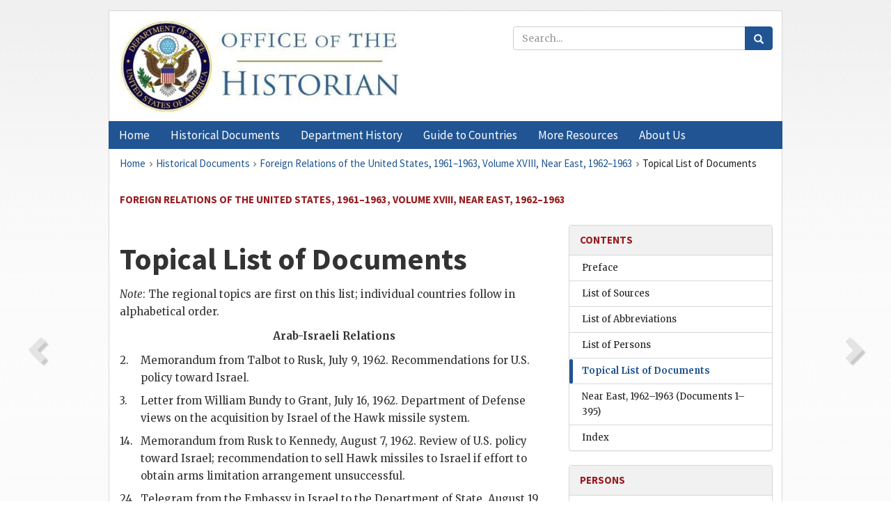

--- FILE ---
content_type: text/html;charset=utf-8
request_url: https://history.state.gov/historicaldocuments/frus1961-63v18/topical
body_size: 51434
content:
<!DOCTYPE html>
<html data-template="pages:app-root" lang="en" data-app=""><head><meta name="viewport" content="width=device-width, initial-scale=1.0"><meta name="description" content="history.state.gov 3.0 shell"><link href="/resources/images/favicon.ico" rel="shortcut icon"><script src="">(function(w,d,s,l,i){w[l]=w[l]||[];w[l].push({'gtm.start':
        new Date().getTime(),event:'gtm.js'});var f=d.getElementsByTagName(s)[0],
        j=d.createElement(s),dl=l!='dataLayer'?'&l='+l:'';j.async=true;j.src=
        'https://www.googletagmanager.com/gtm.js?id='+i+dl;f.parentNode.insertBefore(j,f);
        })(window,document,'script','dataLayer','GTM-WBD65RCC');</script><link href="/resources/css/all.css" rel="stylesheet" type="text/css"><title>Historical Documents - Office of the Historian</title></head><body id="body">
        <!-- Google Tag Manager (noscript) -->
        <noscript><iframe src="https://www.googletagmanager.com/ns.html?id=GTM-WBD65RCC" height="0" width="0" style="display:none;visibility:hidden"></iframe></noscript>
        <!-- End Google Tag Manager (noscript) -->
        <header class="hsg-header">
            <section class="hsg-grid hsg-header-inner">
                <div class="container hsg-header-content">
                    <div class="row">
                        <div class="col-sm-7">
                            <a href="/">
                                <img src="/resources/images/Office-of-the-Historian-logo_500x168.jpg" class="img-responsive" width="400" alt="Office of the Historian">
                            </a>
                        </div>
                        <div class="col-sm-5">
                            
                                <div class="banner__search">
                                    <div class="searchbox">
                                        <form action="/search" method="get" class="main-form" id="navigationSearchForm">
                                            <p class="form-group">
                                                <!-- Search: -->
                                                <input type="text" size="15" name="q" placeholder="Search..." class="form-control" id="search-box">
                                                <button type="submit" class="hsg-link-button search-button btn">
                                                    <i class="hsg-search-button-icon"></i>
                                                </button>
                                            </p>
                                        </form>
                                    </div>
                                </div>
                            
                        </div>
                    </div>
                </div>
            </section>
        </header>

        <nav role="navigation" class="hsg-nav navbar navbar-default">
            <div class="container hsg-nav-content">
                <div class="navbar-header">
                    <button type="button" class="navbar-toggle collapsed" data-toggle="collapse" data-target="#navbar-collapse-1" aria-expanded="false">
                        <span class="sr-only">Menu</span>
                        <i class="fa fa-bars"></i>
                        <span class="toggle-text">Menu</span>
                    </button>
                    <!--<a data-template="config:app-title" class="navbar-brand" href="./index.html">App Title</a>-->
                </div>
                <div class="navbar-collapse collapse" id="navbar-collapse-1">
                    <ul class="nav navbar-nav">
                        <li class="dropdown">
                            <a href="/" shape="rect">
                                <span>Home</span>
                            </a>
                        </li>
                        <li class="dropdown">
                            <a href="/historicaldocuments" class="dropdown-toggle" data-toggle="dropdown" role="button" aria-haspopup="true" aria-expanded="false">
                                <span>Historical Documents</span>
                            </a>
                            <ul class="dropdown-menu">
                                <li>
                                    <a href="/historicaldocuments">
                                        <em>Foreign Relations of the United States</em>
                                    </a>
                                </li>
                                <li>
                                    <a href="/historicaldocuments/about-frus">About the
                                            <em>Foreign Relations</em> Series</a>
                                </li>
                                <li>
                                    <a href="/historicaldocuments/status-of-the-series">Status
                                        of the <em>Foreign Relations</em> Series</a>
                                </li>
                                <li>
                                    <a href="/historicaldocuments/frus-history">History of the
                                            <em>Foreign Relations</em> Series</a>
                                </li>
                                <li>
                                    <a href="/historicaldocuments/ebooks">Ebooks Initiative</a>
                                </li>
                                <li>
                                    <a href="/historicaldocuments/quarterly-releases">Quarterly
                                        Releases</a>
                                </li>
                            </ul>
                        </li>
                        <li id="index_nav" class="dropdown">
                            <a href="/departmenthistory" class="dropdown-toggle" data-toggle="dropdown" role="button" aria-haspopup="true" aria-expanded="false">
                                <span>Department History</span>
                            </a>
                            <ul class="dropdown-menu">
                                <li>
                                    <a href="/departmenthistory">Overview</a>
                                </li>
                                <!--
                                <li>
                                    <a href="$app/departmenthistory/timeline">Administrative
                                        Timeline</a>
                                </li>
                                -->
                                <li>
                                    <a href="/departmenthistory/people/secretaries">Biographies
                                        of the Secretaries of State</a>
                                </li>
                                <li>
                                    <a href="/departmenthistory/people/principals-chiefs">Principal Officers and Chiefs of Mission</a>
                                </li>
                                <li>
                                    <a href="/departmenthistory/travels/secretary">Travels of
                                        the Secretary of State</a>
                                </li>
                                <li>
                                    <a href="/departmenthistory/travels/president">Travels of
                                        the President</a>
                                </li>
                                <li>
                                    <a href="/departmenthistory/visits">Visits by Foreign Heads
                                        of State</a>
                                </li>
                                <li>
                                    <a href="/departmenthistory/wwi">World War I and the
                                        Department</a>
                                </li>
                                <li>
                                    <a href="/departmenthistory/buildings">Buildings of the
                                        Department of State</a>
                                </li>
                                <li>
                                    <a href="/departmenthistory/diplomatic-couriers">U.S.
                                        Diplomatic Couriers</a>
                                </li>
                            </ul>
                        </li>
                        <li id="countries_nav" class="dropdown">
                            <a href="/countries" class="dropdown-toggle" data-toggle="dropdown" role="button" aria-haspopup="true" aria-expanded="false">
                                <span>Guide to Countries</span>
                            </a>
                            <ul class="dropdown-menu">
                                <li>
                                    <a href="/countries">Guide to Country Recognition and
                                        Relations</a>
                                </li>
                                <li>
                                    <a href="/countries/archives">World Wide Diplomatic Archives
                                        Index</a>
                                </li>
                            </ul>
                        </li>
                        <li id="resources_nav" class="dropdown">
                            <a href="" class="dropdown-toggle" data-toggle="dropdown" role="button" aria-haspopup="true" aria-expanded="false">
                                <span>More Resources</span>
                            </a>
                            <ul class="dropdown-menu">
                                <li>
                                    <a href="/tags">Browse Resources by Subject Tag</a>
                                </li>
                                <li>
                                    <a href="/conferences">Conferences</a>
                                </li>
                                <li>
                                    <a href="/about/contact-us">Contact Us</a>
                                </li>
                                <li>
                                    <a href="/developer">Developer Resources &amp; APIs</a>
                                </li>
                                <li>
                                    <a href="/education">Educational Resources</a>
                                </li>
                                <li>
                                    <a href="/about/faq">Frequently Asked Questions</a>
                                </li>
                                <li>
                                    <a href="/milestones">Key Milestones</a>
                                </li>
                                <li>
                                    <a href="/open">Open Government Initiative</a>
                                </li>
                                <li>
                                    <a href="/departmenthistory/short-history">A Short History
                                        of the Department</a>
                                </li>
                            </ul>
                        </li>
                        <li class="dropdown">
                            <a href="/about" shape="rect">
                                <span>About Us</span>
                            </a>
                        </li>
                    </ul>
                </div>
            </div>
        </nav>

        <div class="hsg-main">
            <section class="hsg-grid hsg-main-inner">
                <div class="container hsg-main-content">
                    <main id="content">
        <div>
            <div class="row">
                <nav class="hsg-breadcrumb hsg-breadcrumb--wrap" aria-label="breadcrumbs"><ol vocab="http://schema.org/" typeof="BreadcrumbList" class="hsg-breadcrumb__list"><li class="hsg-breadcrumb__list-item" property="itemListElement" typeof="ListItem"><a href="/" class="hsg-breadcrumb__link" property="item" typeof="WebPage"><span property="name">Home</span></a></li><li class="hsg-breadcrumb__list-item" property="itemListElement" typeof="ListItem"><a href="/historicaldocuments" class="hsg-breadcrumb__link" property="item" typeof="WebPage"><span property="name">Historical Documents</span></a></li><li class="hsg-breadcrumb__list-item" property="itemListElement" typeof="ListItem"><a href="/historicaldocuments/frus1961-63v18" class="hsg-breadcrumb__link" property="item" typeof="WebPage"><span property="name">Foreign Relations of the United States, 1961–1963, Volume XVIII, Near East, 1962–1963</span></a></li><li class="hsg-breadcrumb__list-item" property="itemListElement" typeof="ListItem"><a href="/historicaldocuments/frus1961-63v18/topical" class="hsg-breadcrumb__link" property="item" typeof="WebPage" aria-current="page"><span property="name">Topical List of Documents</span></a></li></ol></nav>
            </div>
            <div class="row">
                <div class="hsg-navigation-wrapper">
                    <h2 class="hsg-navigation-title" id="navigation-title">Foreign Relations of the United States, 1961–1963, Volume
                    XVIII, Near East, 1962–1963</h2>
                </div>
            </div>
            <div class="row">
                <a data-doc="frus1961-63v18.xml" data-root="1.7.2.28" data-current="1.7.2.34" class="page-nav nav-prev" data-template="pages:navigation-link" data-template-direction="previous" href="/historicaldocuments/frus1961-63v18/persons">
                    <i class="glyphicon glyphicon-chevron-left"></i>
                </a>
                <a data-doc="frus1961-63v18.xml" data-root="1.7.4.4" data-current="1.7.2.34" class="page-nav nav-next" data-template="pages:navigation-link" data-template-direction="next" href="/historicaldocuments/frus1961-63v18/comp1">
                    <i class="glyphicon glyphicon-chevron-right"></i>
                </a>
                <div class="hsg-width-main">
                    <div id="content-inner">
                        <div id="content-container">
                            <div class="content"><div class="tei-div3" id="topical">
                <h1 class="tei-head7">Topical List of Documents</h1>
                <p class="tei-p3"><span class="tei-hi2 font-italic italic">Note</span>: The regional topics are first on this list;
                    individual countries follow in alphabetical order.</p>
                <p class="tei-p1 center"><span class="tei-hi1 strong">Arab-Israeli Relations</span></p>
                <dl class="tei-list6 labeled-list"><dt><span class="tei-label2">2.</span></dt><dd>Memorandum from <span class="tei-persName">Talbot</span> to <span class="tei-persName">Rusk</span>, July 9, 1962. Recommendations for U.S.
                        policy toward Israel.</dd><dt><span class="tei-label2">3.</span></dt><dd>Letter from <span class="tei-persName">William Bundy</span> to
                            <span class="tei-persName">Grant</span>, July 16, 1962. Department
                        of Defense views on the acquisition by Israel of the Hawk missile
                        system.</dd><dt><span class="tei-label2">14.</span></dt><dd>Memorandum from <span class="tei-persName">Rusk</span> to <span class="tei-persName">Kennedy</span>, August 7, 1962. Review of U.S.
                        policy toward Israel; recommendation to sell Hawk missiles to Israel if
                        effort to obtain arms limitation arrangement unsuccessful.</dd><dt><span class="tei-label2">24.</span></dt><dd>Telegram from the Embassy in Israel to the Department of State, August 19,
                        1962. <span class="tei-persName">Feldman</span>’s meeting with Israeli
                        officials, including <span class="tei-persName">Ben Gurion</span>, to
                        discuss Hawk missiles and the <span class="tei-persName">Johnson</span>
                        Plan.</dd><dt><span class="tei-label2">27.</span></dt><dd>Telegram from the Embassy in Israel to the Department of State, August 21,
                        1962. <span class="tei-persName">Feldman</span>’s meeting with <span class="tei-persName">Meir</span> to discuss the <span class="tei-persName">Johnson</span> Plan and the direct negotiations
                        resolution.</dd><dt><span class="tei-label2">30.</span></dt><dd>Memorandum of conversation, August 24, 1962. <span class="tei-persName">Feldman</span>’s report to <span class="tei-persName">McGeorge
                            Bundy</span> on his visit to Israel.</dd><dt><span class="tei-label2">40.</span></dt><dd>Circular telegram from the Department of State to certain posts, September
                        14, 1962. U.S. willingness to sell Hawk missile system to Israel.</dd><dt><span class="tei-label2">64.</span></dt><dd>Memorandum from <span class="tei-persName">Feldman</span> to <span class="tei-persName">Kennedy</span>, October 2, 1962. Report of meeting
                        with <span class="tei-persName">Harman</span> to emphasize U.S. concern
                        over the direct negotiations resolution at the <span class="tei-gloss">UN</span>.</dd><dt><span class="tei-label2">121.</span></dt><dd>Memorandum of conversation, December 27, 1962. <span class="tei-persName">Kennedy</span>-<span class="tei-persName">Meir</span> meeting:
                        Israeli security, Israeli-<span class="tei-gloss">UAR</span> relations,
                        Palestinian refugees.</dd><dt><span class="tei-label2">139.</span></dt><dd>National Intelligence Estimate <span class="tei-gloss">NIE</span> 30-63,
                        January 23, 1963. The Arab-Israeli Problem.</dd><dt><span class="tei-label2">155.</span></dt><dd>Memorandum from <span class="tei-persName">Komer</span> to <span class="tei-persName">Kennedy</span>, February 9, 1963. Question of an
                        arms control initiative in the Near East.</dd><dt><span class="tei-label2">197.</span></dt><dd>Memorandum from <span class="tei-persName">Komer</span> to <span class="tei-persName">Kennedy</span>, March 22, 1963. Israeli and <span class="tei-gloss">UAR</span> nuclear weapon capabilities.</dd><dt><span class="tei-label2">199.</span></dt><dd>National Security Action Memorandum No. 231, March 26, 1963. <span class="tei-persName">Kennedy</span>’s request for proposals to
                        forestall Israeli or <span class="tei-gloss">UAR</span> development of
                        nuclear weapons.</dd><dt><span class="tei-label2">215.</span></dt><dd>Telegram from the Department of State to the Embassy in the United Arab
                        Republic, April 18, 1963. Transmits letter from <span class="tei-persName">Kennedy</span> to <span class="tei-persName">Nasser</span> on
                        Yemen, arms in the Near East, Arab refugees.</dd><dt><span class="tei-label2">220.</span></dt><dd>Memorandum from <span class="tei-persName">Brubeck</span> to
                            <span class="tei-persName">McGeorge Bundy</span>, April 27, 1963.
                        Summary of <span class="tei-persName">Ben Gurion</span>’s letter to
                            <span class="tei-persName">Kennedy</span> requesting a joint
                            U.S.-<span class="tei-gloss">USSR</span> security guarantee of Near
                        East countries.</dd><dt><span class="tei-label2">230.</span></dt><dd>Memorandum from <span class="tei-persName">Komer</span> to <span class="tei-persName">McGeorge Bundy</span>, April 30, 1963. Comments on
                        the situation in Jordan and Israeli reactions to it.</dd><dt><span class="tei-label2">231.</span></dt><dd>Memorandum for the record, May 1, 1963. White House staff meeting
                        discussion of general U.S. policy in the Near East and the balance between
                        Israel and the <span class="tei-gloss">UAR</span>.</dd><dt><span class="tei-label2">232.</span></dt><dd>Memorandum from <span class="tei-persName">Komer</span> to <span class="tei-persName">McGeorge Bundy</span>, May 1, 1963. Question of
                        reaffirming the Tripartite Declaration.</dd><dt><span class="tei-label2">236.</span></dt><dd>Telegram from the Department of State to the Embassy in Israel, May 4,
                        1963. Transmits text of letter from <span class="tei-persName">Kennedy</span> to <span class="tei-persName">Ben Gurion</span>
                        concerning situation in the Near East, U.S. concern with Israeli security,
                        Jordan, Arab unity.</dd><dt><span class="tei-label2">238.</span></dt><dd>Editorial Note. <span class="tei-persName">Kennedy</span>’s May 8
                        statement regarding U.S. policy in the Near East, military balance, security
                        of Israel and Jordan.</dd><dt><span class="tei-label2">239.</span></dt><dd>Special National Intelligence Estimate, <span class="tei-gloss">SNIE</span> 30-2–63, May 8, 1963. The advanced weapons programs of the
                        United Arab Republic and Israel.</dd><dt><span class="tei-label2">244.</span></dt><dd>Memorandum from <span class="tei-persName">Grant</span> to <span class="tei-persName">Rusk</span>, May 11, 1963. White House concern with
                        Arab-Israeli matters.</dd><dt><span class="tei-label2">246.</span></dt><dd>Memorandum from <span class="tei-hi2 font-italic italic">Brubeck</span> to <span class="tei-persName">McGeorge Bundy</span>, May 14, 1963. Summary of
                            <span class="tei-persName">Ben Gurion</span>’s May 12 letter to
                            <span class="tei-persName">Kennedy</span> on proposed U.S.-<span class="tei-gloss">USSR</span> security guarantee.</dd><dt><span class="tei-label2">247.</span></dt><dd>Memorandum from <span class="tei-persName">Talbot</span> to <span class="tei-persName">Rusk</span>, May 14, 1963. Plan of action for a
                        Near East arms limitation and control arrangement.</dd><dt><span class="tei-label2">253.</span></dt><dd>Letter from <span class="tei-persName">Talbot</span> to <span class="tei-persName">Badeau</span>, May 20, 1963. Informs the
                        Ambassador of Presidential interest in satisfying Israel’s desire for a
                        security guarantee and seeking an arms limitation arrangement.</dd><dt><span class="tei-label2">257.</span></dt><dd>Telegram from the Department of State to the Embassy in the United Arab
                        Republic, May 27, 1963. Transmits letter from <span class="tei-persName">Kennedy</span> to <span class="tei-persName">Nasser</span>
                        regarding U.S. desire to maintain peace and stability in the Near East and
                        dispatch of a Presidential emissary.</dd><dt><span class="tei-label2">260.</span></dt><dd>Memorandum from <span class="tei-persName">Komer</span> to <span class="tei-persName">Kennedy</span>, May 31, 1963. Comments on State
                        Department’s scenario for a <span class="tei-gloss">UAR</span>-Israel arms
                        initiative.</dd><dt><span class="tei-label2">261.</span></dt><dd>Memorandum by the Working Group on Near East Arms Limitation, undated.
                        Memorandum for the Presidential emissary on the arms limitation and control
                        arrangement for the Near East.</dd><dt><span class="tei-label2">273.</span></dt><dd>Memorandum for the record, June 15, 1963. Presidential meeting with
                            <span class="tei-persName">McCloy</span>, Special Emissary for the
                        Near East Arms Limitation Initiative, on the mission.</dd><dt><span class="tei-label2">275.</span></dt><dd>Telegram from the Department of State to the Embassy in the United Arab
                        Republic, June 15, 1963. Transmits text of letter from <span class="tei-persName">Kennedy</span> to <span class="tei-persName">Nasser</span> introducing <span class="tei-persName">McCloy</span> as Presidential emissary.</dd><dt><span class="tei-label2">277.</span></dt><dd>Memorandum from <span class="tei-persName">Komer</span> to <span class="tei-persName">McCloy</span>, June 19, 1963. Comments on
                        negotiating tactics with <span class="tei-persName">Nasser</span> on
                        arms limitation initiative.</dd><dt><span class="tei-label2">283.</span></dt><dd>Telegram from the Embassy in the United Arab Republic to the Department of
                        State, June 28, 1963. From <span class="tei-persName">McCloy</span>:
                        report of a meeting with <span class="tei-persName">Nasser</span> on
                        the proposal for an arms control initiative.</dd><dt><span class="tei-label2">285.</span></dt><dd>Telegram from the Embassy in the United Arab Republic to the Department of
                        State, June 30, 1963. From <span class="tei-persName">McCloy</span>:
                        report of a meeting with <span class="tei-persName">Nasser</span> on
                        the arms control initiative.</dd><dt><span class="tei-label2">288.</span></dt><dd>Memorandum from <span class="tei-persName">Komer</span> to <span class="tei-persName">Kennedy</span>, July 3, 1963. Comments on
                            <span class="tei-persName">McCloy</span>’s meetings with <span class="tei-persName">Nasser</span>.</dd><dt><span class="tei-label2">292.</span></dt><dd>Telegram from the Department of State to the Embassy in the United Arab
                        Republic, July 7, 1963. Instructions to convey to <span class="tei-persName">Nasser
                            Kennedy</span>’s appreciation for his discussions with <span class="tei-persName">McCloy</span> and to review with <span class="tei-persName">Nasser
                            Kennedy</span>’s concerns.</dd><dt><span class="tei-label2">298.</span></dt><dd>Memorandum from <span class="tei-persName">Komer</span> to <span class="tei-persName">Kennedy</span>, July 19, 1963. Comments on Israeli
                        position on visits to Dimona and connection to arms control
                        initiative.</dd><dt><span class="tei-label2">300.</span></dt><dd>Memorandum from <span class="tei-persName">Komer</span> to <span class="tei-persName">Kennedy</span>, July 23, 1963. Briefing paper for
                        meeting to consider next steps on arms control initiative.</dd><dt><span class="tei-label2">301.</span></dt><dd>Memorandum from <span class="tei-persName">Rusk</span> to <span class="tei-persName">Kennedy</span>, July 23, 1963. Briefing paper for
                        meeting with <span class="tei-persName">McCloy</span> to present
                            <span class="tei-persName">McCloy</span>’s personal report on his
                        talks with <span class="tei-persName">Nasser</span> and discussion of
                        future courses of action.</dd><dt><span class="tei-label2">303.</span></dt><dd>Memorandum of conversation, July 23, 1963. <span class="tei-persName">Kennedy</span>, <span class="tei-persName">Ball</span>,
                            <span class="tei-persName">McCloy</span>, et al. discussion of the
                        arms limitation initiative and a security guarantee for Israel.</dd><dt><span class="tei-label2">314.</span></dt><dd>Memorandum from <span class="tei-persName">Komer</span> to <span class="tei-persName">Kennedy</span>, August 22, 1963. Report of
                        incidents along the Syrian-Israeli armistice line.</dd><dt><span class="tei-label2">320.</span></dt><dd>Telegram from the Department of State to the Mission to the United
                        Nations, August 27, 1963. Questions of the resolution on the Israeli
                        complaint in the <span class="tei-gloss">UN</span> Security Council and
                        strengthening <span class="tei-gloss">UNTSO</span> machinery.</dd><dt><span class="tei-label2">323.</span></dt><dd>Memorandum from <span class="tei-persName">Rusk</span> to <span class="tei-persName">Kennedy</span>, September 10, 1963. Next steps on
                        the Near East arms limitation effort.</dd><dt><span class="tei-label2">324.</span></dt><dd>Telegram from the Department of State to the Embassy in the United Arab
                        Republic, September 12, 1963. Transmits draft of the text of letter from
                            <span class="tei-persName">Kennedy</span> to <span class="tei-persName">Nasser</span> on the Near East arms limitation
                        effort.</dd><dt><span class="tei-label2">325.</span></dt><dd>Telegram from the Department of State to the Embassy in the United Arab
                        Republic, September 12, 1963. Instructions for oral statement to <span class="tei-persName">Nasser</span> on the Near East arms limitation
                        effort.</dd><dt><span class="tei-label2">330.</span></dt><dd>Circular telegram from the Department of State to certain posts, September
                        26, 1963. Department views on the refugee problem and question of a direct
                        negotiations resolution in the United Nations.</dd><dt><span class="tei-label2">331.</span></dt><dd>Memorandum of conversation, September 30, 1963. <span class="tei-persName">Rusk</span>-<span class="tei-persName">Meir</span> meeting:
                        Israeli concerns about security, <span class="tei-gloss">UAR</span> nuclear
                        capability, regional disarmament.</dd><dt><span class="tei-label2">332.</span></dt><dd>Telegram from the Department of State to the Embassy in Israel, October 2,
                        1963. Transmits letter from <span class="tei-persName">Kennedy</span>
                        to <span class="tei-persName">Eshkol</span> on U.S. position on Israeli
                        security.</dd><dt><span class="tei-label2">338.</span></dt><dd>Memorandum of conversation, October 10, 1963. <span class="tei-persName">Harman</span>-<span class="tei-persName">Jernegan</span>
                        meeting on the Jordan waters issues.</dd><dt><span class="tei-label2">352.</span></dt><dd>Memorandum from Read to <span class="tei-persName">McGeorge
                            Bundy</span>, November 5, 1963. Possibility of Arab action to
                        prevent Israeli diversion of Jordan waters; recapitulation of Jordan waters
                        problem.</dd><dt><span class="tei-label2">355.</span></dt><dd>Circular airgram from the Department of State to certain posts, November
                        7, 1963. Information on the Unified Plan for the development of Jordan
                        waters.</dd><dt><span class="tei-label2">362.</span></dt><dd>Telegram from the Department of State to the Mission to the United
                        Nations, November 16, 1963. The Palestine refugee item in the Special
                        Political Committee.</dd><dt><span class="tei-label2">364.</span></dt><dd>Memorandum from <span class="tei-persName">Talbot</span> to <span class="tei-persName">Rusk</span>, November 18, 1963. Information
                        memorandum on anticipated special problems in the U.S.-Arab
                        relationship.</dd><dt><span class="tei-label2">365.</span></dt><dd>Memorandum from <span class="tei-persName">Komer</span> to <span class="tei-persName">McGeorge Bundy</span>, November 19, 1963. Report
                        on the debate in the United Nations on Arab refugees.</dd><dt><span class="tei-label2">371.</span></dt><dd>Memorandum from <span class="tei-persName">Talbot</span> to <span class="tei-persName">Rusk</span>, November 23, 1963. Review of situation
                        in the Near East and potential problems for President <span class="tei-persName">Johnson</span>.</dd><dt><span class="tei-label2">375.</span></dt><dd>Memorandum from <span class="tei-persName">Solbert</span> to
                            <span class="tei-persName">Taylor</span>, December 2, 1963. Request
                        for <span class="tei-gloss">JCS</span> views on U.S. sale of arms to Near
                        East countries.</dd><dt><span class="tei-label2">376.</span></dt><dd>Memorandum from <span class="tei-persName">Komer</span> to <span class="tei-persName">McGeorge Bundy</span>, December 3, 1963. Summary
                        of issues for Presidential approval: Yemen, Arab-Israeli problems.</dd><dt><span class="tei-label2">377.</span></dt><dd>Memorandum from <span class="tei-persName">Komer</span> to <span class="tei-persName">McGeorge Bundy</span>, December 3, 1963. Analysis
                        of the situation in the Near East: Arab-Israeli problems, Iran.</dd><dt><span class="tei-label2">383.</span></dt><dd>Memorandum from the Joint Chiefs of Staff to <span class="tei-persName">McNamara</span>, December 7, 1963. <span class="tei-gloss">JCS</span> views on sale of arms to Near East countries.</dd><dt><span class="tei-label2">384.</span></dt><dd>Telegram from the Department of State to the Embassy in Israel, December
                        9, 1963. Israeli position on Arab refugees and Jordan waters.</dd><dt><span class="tei-label2">395.</span></dt><dd>Memorandum from <span class="tei-persName">Komer</span> to <span class="tei-persName">McGeorge Bundy</span>, December 30, 1963. Report
                        on <span class="tei-persName">Nasser</span>’s speech at Port
                        Said.</dd></dl>
                <p class="tei-p1 center"><span class="tei-hi1 strong">Jordan Waters</span></p>
                <dl class="tei-list6 labeled-list"><dt><span class="tei-label2">33.</span></dt><dd>Memorandum from <span class="tei-persName">Brubeck</span> to
                            <span class="tei-persName">McGeorge Bundy</span>, August 30, 1962.
                        Capacity of Israel’s Water Conduit.</dd><dt><span class="tei-label2">338.</span></dt><dd>Memorandum of conversation, October 10, 1963. <span class="tei-persName">Harman</span>-<span class="tei-persName">Jernegan</span>
                        meeting on the Jordan waters issues.</dd><dt><span class="tei-label2">352.</span></dt><dd>Memorandum from Read to <span class="tei-persName">McGeorge
                            Bundy</span>, November 5, 1963. Possibility of Arab action to
                        prevent Israeli diversion of Jordan waters; recapitulation of Jordan waters
                        problem.</dd><dt><span class="tei-label2">355.</span></dt><dd>Circular airgram from the Department of State to certain posts, November
                        7, 1963. Information on the Unified Plan for the development of Jordan
                        waters.</dd><dt><span class="tei-label2">384.</span></dt><dd>Telegram from the Department of State to the Embassy in Israel, December
                        9, 1963. Israeli position on Arab refugees and Jordan waters.</dd></dl>
                <p class="tei-p1 center"><span class="tei-hi1 strong">Near East Region</span></p>
                <dl class="tei-list6 labeled-list"><dt><span class="tei-label2">167.</span></dt><dd>Circular telegram from the Department of State to certain posts, February
                        28, 1963. Review of U.S. policies toward Near East countries for use in
                        meetings with Foreign Ministers.</dd><dt><span class="tei-label2">200.</span></dt><dd>Memorandum for the record, March 26, 1963. Record of <span class="tei-persName">McCone</span>-<span class="tei-persName">Rusk</span> meeting regarding U.S. policy in the Near East and
                        Israel’s nuclear program.</dd><dt><span class="tei-label2">206.</span></dt><dd>Telegram from the Department of State to the Embassy in Israel, April 4,
                        1963. Report of <span class="tei-persName">U. Alexis
                            Johnson</span>-<span class="tei-persName">Peres</span> meeting:
                        exchange of views on Near East.</dd><dt><span class="tei-label2">207.</span></dt><dd>Memorandum of telephone conversation, April 5, 1963. <span class="tei-persName">Talbot</span>-<span class="tei-persName">Feldman</span> conversation: report of talk between <span class="tei-persName">Kennedy</span> and <span class="tei-persName">Peres</span> on Near East danger points and importance of
                        non-proliferation of nuclear weapons.</dd><dt><span class="tei-label2">217.</span></dt><dd>Circular telegram from the Department of State to certain posts, April 19,
                        1963. Assessment and guidance on Arab unity proclamation.</dd><dt><span class="tei-label2">229.</span></dt><dd>Telegram from the Embassy in Iran to the Department of State, April 29,
                        1963. Report of <span class="tei-persName">Rusk</span>-Shah
                        meeting.</dd><dt><span class="tei-label2">232.</span></dt><dd>Memorandum from <span class="tei-persName">Komer</span>, to <span class="tei-persName">McGeorge Bundy</span>, May 1, 1963. Question of
                        reaffirming the Tripartite Declaration.</dd><dt><span class="tei-label2">238.</span></dt><dd>Editorial Note. <span class="tei-persName">Kennedy</span>’s, May 8
                        statement regarding U.S. policy in the Near East, military balance, security
                        of Israel and Jordan.</dd><dt><span class="tei-label2">244.</span></dt><dd>Memorandum from <span class="tei-persName">Grant</span> to <span class="tei-persName">Rusk</span>, May 11, 1963. White House concern with
                        Arab-Israeli matters.</dd><dt><span class="tei-label2">259.</span></dt><dd>Airgram from the Embassy in the United Kingdom to the Department of State,
                        May 31, 1963. Summary of U.S.-<span class="tei-gloss">U.K.</span> talks on
                        the Persian Gulf.</dd><dt><span class="tei-label2">291.</span></dt><dd>Memorandum from <span class="tei-persName">Davies</span> (<span class="tei-gloss">NE</span>) to <span class="tei-persName">Talbot</span>, July 5, 1963. Conclusions of the U.S.-<span class="tei-gloss">U.K.</span> talks on oil; includes minute of the
                        discussion.</dd><dt><span class="tei-label2">331.</span></dt><dd>Memorandum of conversation, September 30, 1963. <span class="tei-persName">Rusk</span>-<span class="tei-persName">Meir</span> meeting:
                        Israeli concerns about security, <span class="tei-gloss">UAR</span> nuclear
                        capability, regional disarmament.</dd><dt><span class="tei-label2">364.</span></dt><dd>Memorandum from <span class="tei-persName">Talbot</span> to <span class="tei-persName">Rusk</span>, November 18, 1963. Information
                        memorandum on anticipated special problems in the U.S.-Arab
                        relationship.</dd><dt><span class="tei-label2">371.</span></dt><dd>Memorandum from <span class="tei-persName">Talbot</span> to <span class="tei-persName">Rusk</span>, November 23, 1963. Review of situation
                        in the Near East and potential problems for President <span class="tei-persName">Johnson</span>.</dd><dt><span class="tei-label2">375.</span></dt><dd>Memorandum from <span class="tei-persName">Solbert</span> to
                            <span class="tei-persName">Taylor</span>, December 2, 1963. Request
                        for <span class="tei-gloss">JCS</span> views on U.S. sale of arms to Near
                        East countries.</dd><dt><span class="tei-label2">377.</span></dt><dd>Memorandum from <span class="tei-persName">Komer</span> to <span class="tei-persName">McGeorge Bundy</span>, December 3, 1963. Analysis
                        of the situation in the Near East: Arab-Israeli problems, Iran.</dd><dt><span class="tei-label2">381.</span></dt><dd>Memorandum of conversation, December 6, 1963. Meeting of <span class="tei-persName">Harriman</span> and oil company executives to
                        discuss developments in the Near East and <span class="tei-gloss">OPEC</span>.</dd><dt><span class="tei-label2">383.</span></dt><dd>Memorandum from the Joint Chiefs of Staff to <span class="tei-persName">McNamara</span>, December 7, 1963. <span class="tei-gloss">JCS</span> views on sale of arms to Near East countries.</dd><dt><span class="tei-label2">386.</span></dt><dd>Memorandum from <span class="tei-persName">Talbot</span> to <span class="tei-persName">Ball</span>, December 16, 1963. Report on <span class="tei-gloss">OPEC</span> meeting where oil companies’ offer of
                        royalties rejected; recommendations for U.S. course of action.</dd></dl>
                <a href="pg_XLVII" id="pg_XLVII" class="tei-pb1 hsg-facsilime-link" target="_self" rel="nofollow">
            [Page XLVII]
        </a>
                <p class="tei-p1 center"><span class="tei-hi1 strong">Palestinian Refugee Issue</span></p>
                <dl class="tei-list6 labeled-list"><dt><span class="tei-label2">9.</span></dt><dd>Memorandum of conversations, July 28, July 31, August 6, 1962. <span class="tei-persName">Joseph Johnson</span> meetings with Department of
                        State officers: discussion of <span class="tei-persName">Johnson</span>’s proposals to solve Arab refugee problem.</dd><dt><span class="tei-label2">15.</span></dt><dd>Memorandum from <span class="tei-persName">Rusk</span> to <span class="tei-persName">Kennedy</span>, August 7, 1962. The <span class="tei-persName">Johnson</span> Plan: considerations for the United
                        States, proposals for implementation of paragraph 11 of <span class="tei-gloss">UN</span> General Assembly Resolution 194(III), and
                        explanation.</dd><dt><span class="tei-label2">16.</span></dt><dd>Memorandum from <span class="tei-persName">Brubeck</span> to
                            <span class="tei-persName">McGeorge Bundy</span>, August 9, 1962.
                        Consequences for the United States of rejection of the <span class="tei-persName">Johnson</span> Plan.</dd><dt><span class="tei-label2">17.</span></dt><dd>Memorandum from <span class="tei-persName">Talbot</span> to <span class="tei-persName">Feldman</span>, August 9, 1962. Question of the use
                        of a Presidential emissary to gain Israel’s cooperation in implementation of
                        the <span class="tei-persName">Johnson</span> Plan.</dd><dt><span class="tei-label2">18.</span></dt><dd>Memorandum from <span class="tei-persName">Feldman</span> to <span class="tei-persName">Kennedy</span>, August 10, 1962. Comments on
                        papers on U.S. policy toward Israel (<a href="/historicaldocuments/frus1961-63v18/d14">Document 14</a>)
                        and the <span class="tei-persName">Johnson</span> Plan (<a href="/historicaldocuments/frus1961-63v18/d15">Document 15</a>).</dd><dt><span class="tei-label2">19.</span></dt><dd>Notes of Conference, August 14, 1962. Record of White House discussion of
                        the <span class="tei-persName">Johnson</span> Plan.</dd><dt><span class="tei-label2">20.</span></dt><dd>Notes of Meeting, August 14, 1962. Continuation of the discussion of the
                            <span class="tei-persName">Johnson</span> Plan after the
                        President’s departure.</dd><dt><span class="tei-label2">21.</span></dt><dd>Letter from <span class="tei-persName">Kennedy</span> to Ben Gufion,
                        August 15, 1962. Introduces <span class="tei-persName">Myer
                            Feldman</span> as the President’s emissary to discuss the <span class="tei-persName">Johnson</span> Plan.</dd><dt><span class="tei-label2">24.</span></dt><dd>Telegram from the Embassy in Israel to the Department of State, August 19,
                        1962. <span class="tei-persName">Feldman</span>’s meeting with Israeli
                        officials, including <span class="tei-persName">Ben Gurion</span>, to
                        discuss Hawk missiles and the <span class="tei-persName">Johnson</span>
                        Plan.</dd><dt><span class="tei-label2">25.</span></dt><dd>Telegram from the Department of State to the Embassy in Israel, August 20,
                        1962. Comments on <span class="tei-persName">Feldman</span>’s meeting
                        with Israeli officials.</dd><dt><span class="tei-label2">26.</span></dt><dd>Telegram from the Department of State to the Embassy in the United Arab
                        Republic, August 21, 1962. Informs the Embassy of <span class="tei-persName">Feldman</span>’s meeting with Israeli officials.</dd><dt><span class="tei-label2">27.</span></dt><dd>Telegram from the Embassy in Israel to the Department of State, August 21,
                        1962. <span class="tei-persName">Feldman</span>’s meeting with <span class="tei-persName">Meir</span> to discuss the <span class="tei-persName">Johnson</span> Plan and the direct negotiations
                        resolution.</dd><dt><span class="tei-label2">28.</span></dt><dd>Telegram From the Department of State to the Embassy in the United Arab
                        Republic, August 22, 1962. Instructions for discussions with <span class="tei-gloss">UAR</span> officials regarding the <span class="tei-persName">Johnson</span> Plan.</dd><dt><span class="tei-label2">30.</span></dt><dd>Memorandum of conversation, August 24, 1962. <span class="tei-persName">Feldman</span>’s report to <span class="tei-persName">McGeorge
                            Bundy</span> on his visit to Israel.</dd><dt><span class="tei-label2">31.</span></dt><dd>Telegram from the Embassy in the United Arab Republic to the Department of
                        State, August 24, 1962. Conversation with <span class="tei-persName">Nasser</span>: Hawk missile purchase by Israel and the <span class="tei-persName">Johnson</span> Plan.</dd><dt><span class="tei-label2">32.</span></dt><dd>Telegram from the Department of State to the Mission to the United
                        Nations, August 27, 1962. Question of the submission to the Palestine
                        Conciliation Commission of the <span class="tei-persName">Johnson</span> Plan.</dd><dt><span class="tei-label2">34.</span></dt><dd>Circular telegram from the Department of State to Certain Posts, September
                        5, 1962. Information on presentation of the <span class="tei-persName">Johnson</span> Plan to the <span class="tei-gloss">PCC</span> and
                        instructions to inform governments of the details of the plan.</dd><dt><span class="tei-label2">36.</span></dt><dd>Telegram from the Mission to the United Nations to the Department of
                        State, September 10, 1962. Reactions to the <span class="tei-persName">Johnson</span> Plan.</dd><dt><span class="tei-label2">39.</span></dt><dd>Letter from <span class="tei-persName">Kennedy</span> to King
                        Hussein, September 13, 1962. Support of the <span class="tei-persName">Johnson</span> Plan; U.S. support for Jordan.</dd><dt><span class="tei-label2">41.</span></dt><dd>Memorandum from <span class="tei-persName">Komer</span> to <span class="tei-persName">McGeorge Bundy</span>, September 14, 1962.
                            <span class="tei-persName">Johnson</span> Plan and sale of Hawk
                        missiles to Israel; U.S. relations with the United Arab Republic.</dd><dt><span class="tei-label2">47.</span></dt><dd>Memorandum from <span class="tei-persName">McGeorge Bundy</span> to
                            <span class="tei-persName">Komer</span>, September 20, 1962.
                        Israeli opposition to the <span class="tei-persName">Johnson</span>
                        Plan.</dd><dt><span class="tei-label2">48.</span></dt><dd>Memorandum from <span class="tei-persName">Talbot</span> to <span class="tei-persName">Rusk</span>, September 20, 1962. Israeli opposition
                        to the <span class="tei-persName">Johnson</span> Plan.</dd><dt><span class="tei-label2">50.</span></dt><dd>Editorial Note. Israeli opposition to the <span class="tei-persName">Johnson</span> Plan.</dd><dt><span class="tei-label2">52.</span></dt><dd>Memorandum from <span class="tei-persName">Komer</span> to <span class="tei-persName">Kaysen</span>, September 22, 1962. Argument for
                        continuing efforts to prevent or at least delay collapse of the <span class="tei-persName">Johnson</span> Plan.</dd><dt><span class="tei-label2">53.</span></dt><dd>Memorandum from <span class="tei-persName">Talbot</span> to <span class="tei-persName">Rusk</span>, September 22, 1962. Possible
                        appropriate steps to preserve the <span class="tei-persName">Johnson</span> Plan.</dd><dt><span class="tei-label2">54.</span></dt><dd>Memorandum from <span class="tei-persName">Komer</span> to <span class="tei-persName">Kaysen</span>, September 25, 1962. Outline of the
                        President’s view on the <span class="tei-persName">Johnson</span>
                        Plan.</dd><dt><span class="tei-label2">56.</span></dt><dd>Circular telegram from the Department of State to certain posts, September
                        26, 1962. Instructions not to press for acceptance of the <span class="tei-persName">Johnson</span> Plan in view of Israeli
                        unwillingness to acquiesce in the Plan.</dd><dt><span class="tei-label2">57.</span></dt><dd>Telegram from <span class="tei-persName">Rusk</span> to the Department
                        of State, September 26, 1962. Report of <span class="tei-persName">Rusk</span>-<span class="tei-persName">Meir</span> meeting on
                        Israeli objections to the <span class="tei-persName">Johnson</span>
                        Plan.</dd><dt><span class="tei-label2">61.</span></dt><dd>Memorandum from <span class="tei-persName">Komer</span> to <span class="tei-persName">Kaysen</span>, September 29, 1962. Summary of
                            <span class="tei-persName">Rusk</span>-<span class="tei-persName">Meir</span> meeting and recommendation for continued support of the
                            <span class="tei-persName">Johnson</span> Plan.</dd><dt><span class="tei-label2">62.</span></dt><dd>Memorandum from <span class="tei-persName">Talbot</span> to <span class="tei-persName">Rusk</span>, September 30, 1962. <span class="tei-persName">Talbot</span>’s personal comments on the <span class="tei-persName">Johnson</span> Plan and his recommendations for
                        future courses of action.</dd><dt><span class="tei-label2">65.</span></dt><dd>Memorandum from <span class="tei-persName">Komer</span> to <span class="tei-persName">Kennedy</span>, October 2, 1962. Possible courses
                        of action after the leak of the <span class="tei-persName">Johnson</span> Plan.</dd><dt><span class="tei-label2">67.</span></dt><dd>Memorandum from <span class="tei-persName">Rusk</span> to <span class="tei-persName">Kennedy</span>, October 4, 1962. Recommendations
                        on next steps to take on the <span class="tei-persName">Johnson</span>
                        Plan.</dd><dt><span class="tei-label2">75.</span></dt><dd>Memorandum from <span class="tei-persName">Komer</span> to <span class="tei-persName">McGeorge Bundy</span>, October 9, 1962. Courses of
                        action after rejection of the <span class="tei-persName">Johnson</span>
                        Plan.</dd><dt><span class="tei-label2">84.</span></dt><dd>Memorandum from <span class="tei-persName">Brubeck</span> to
                            <span class="tei-persName">McGeorge Bundy</span>, October 20, 1962.
                        Arab response to the <span class="tei-persName">Johnson</span>
                        Plan.</dd><dt><span class="tei-label2">95.</span></dt><dd>Memorandum from <span class="tei-persName">Rusk</span> to <span class="tei-persName">Kennedy</span>, November 12, 1962. Analysis of
                        current situation and planned action regarding the <span class="tei-persName">Johnson</span> Plan and the forthcoming <span class="tei-gloss">UN</span> General Assembly debate.</dd><dt><span class="tei-label2">102.</span></dt><dd>Telegram from the Department of State to the Embassy in Israel, November
                        21, 1962. Report of discussion with <span class="tei-persName">Meir</span> of <span class="tei-persName">Johnson</span> Plan
                        and the refugee problem.</dd><dt><span class="tei-label2">105.</span></dt><dd>Memorandum from <span class="tei-persName">Talbot</span> and
                            <span class="tei-persName">Cleveland</span> to <span class="tei-persName">Rusk</span>, November 28, 1962. Analysis of the
                        future of the U.S. initiative on the Palestinian refugee problem.</dd><dt><span class="tei-label2">106.</span></dt><dd>Telegram from the Department of State to the Mission to the United
                        Nations, November 29, 1962. Guidance on the <span class="tei-gloss">UNRWA</span> item in the Special Political Committee debate.</dd><dt><span class="tei-label2">107.</span></dt><dd>Telegram from the Department of State to the Mission to the United
                        Nations, November 30, 1962. Report of meeting with <span class="tei-persName">Harman</span> to discuss <span class="tei-gloss">UNRWA</span> item.</dd><dt><span class="tei-label2">108.</span></dt><dd>Memorandum from <span class="tei-persName">Talbot</span> to <span class="tei-persName">Rusk</span>, December 4, 1962. Israeli response to
                        U.S. proposals regarding the refugee debate in the <span class="tei-gloss">UN</span> General Assembly.</dd><dt><span class="tei-label2">109.</span></dt><dd>Memorandum from <span class="tei-persName">Komer</span> to <span class="tei-persName">Kennedy</span>, December 5, 1962. Discussion of
                        the Israeli reply to the package proposal on Arab refugees and future U.S.
                        courses of action.</dd><dt><span class="tei-label2">110.</span></dt><dd>Memorandum of conversation, December 5, 1962. <span class="tei-persName">Talbot</span>-<span class="tei-persName">Harman</span> meeting
                        to inform <span class="tei-persName">Harman</span> of U.S. action in the
                        Special Political Committee debate.</dd><dt><span class="tei-label2">111.</span></dt><dd>Circular telegram from the Department of State to certain posts, December
                        6, 1962. Guidance regarding the <span class="tei-gloss">UN</span> General
                        Assembly Palestine refugee debate.</dd><dt><span class="tei-label2">121.</span></dt><dd>Memorandum of conversation, December 27, 1962. <span class="tei-persName">Kennedy</span>-<span class="tei-persName">Meir</span> meeting:
                        Israeli security, Israeli-<span class="tei-gloss">UAR</span> relations,
                        Palestinian refugees.</dd><dt><span class="tei-label2">137.</span></dt><dd>Telegram from the Embassy in Israel to the Department of State, January
                        22, 1963. Report of meeting with <span class="tei-persName">Ben
                            Gurion</span> on refugee issue.</dd><dt><span class="tei-label2">138.</span></dt><dd>Memorandum from <span class="tei-persName">Komer</span> to <span class="tei-persName">Kennedy</span>, January 23, 1963. Comments on
                            <span class="tei-persName">Ben Gurion</span>’s reply to <span class="tei-persName">Kennedy</span>’s statements at his meeting with
                            <span class="tei-persName">Meir</span> on refugee issue.</dd><dt><span class="tei-label2">150.</span></dt><dd>Memorandum of conversation, February 6, 1963. <span class="tei-persName">Kennedy</span>-<span class="tei-persName">Joseph
                            Johnson</span> meeting: exchange of views on the <span class="tei-persName">Johnson</span> Plan.</dd><dt><span class="tei-label2">166.</span></dt><dd>Telegram from the Department of State to the Embassy in Jordan, February
                        27, 1963. Instructions to Ambassadors concerning upcoming talks in Jerusalem
                        on refugees with <span class="tei-persName">Barbour</span> as U.S.
                        representative.</dd><dt><span class="tei-label2">201.</span></dt><dd>Memorandum from <span class="tei-persName">Rusk</span> to <span class="tei-persName">Kennedy</span>, March 28, 1963. Status of the
                        Palestinian refugee issue and future U.S. courses of action.</dd><dt><span class="tei-label2">214.</span></dt><dd>Telegram from the Department of State to the Embassy in Jordan, April 13,
                        1963. Guidance for discussions on refugee initiative.</dd><dt><span class="tei-label2">215.</span></dt><dd>Telegram from the Department of State to the Embassy in the United Arab
                        Republic, April 18, 1963. Transmits letter from <span class="tei-persName">Kennedy</span> to <span class="tei-persName">Nasser</span> on
                        Yemen, arms in the Near East, Arab refugees.</dd><dt><span class="tei-label2">290.</span></dt><dd>Telegram from the Department of State to the Embassy in Israel, July 4,
                        1963. Instructions for discussion of refugee problem with <span class="tei-persName">Eshkol</span>.</dd><dt><span class="tei-label2">326.</span></dt><dd>Memorandum from <span class="tei-persName">Sisco</span> to <span class="tei-persName">Cleveland</span>, September 19, 1963. Report on
                        discussions of the refugee problem with the Arabs and Israel.</dd><dt><span class="tei-label2">330.</span></dt><dd>Circular telegram from the Department of State to certain posts, September
                        26, 1963. Department views on the refugee problem and question of a direct
                        negotiations resolution in the United Nations.</dd><dt><span class="tei-label2">362.</span></dt><dd>Telegram from the Department of State to the Mission to the United
                        Nations, November 16, 1963. The Palestine refugee item in the Special
                        Political Committee.</dd><dt><span class="tei-label2">365.</span></dt><dd>Memorandum from <span class="tei-persName">Komer</span> to <span class="tei-persName">McGeorge Bundy</span>, November 19, 1963. Report
                        on the debate in the United Nations on Arab refugees.</dd><dt><span class="tei-label2">367.</span></dt><dd>Circular telegram from the Department of State to certain posts, November
                        20, 1963. Jordanian plea for U.S. support of paragraph 11 of <span class="tei-gloss">UN</span> Resolution 194.</dd><dt><span class="tei-label2">368.</span></dt><dd>Memorandum for the record, November 21, 1963. Record of <span class="tei-persName">Komer</span> meeting with <span class="tei-persName">Gazit</span> on Palestine refugee item in the
                        United Nations, U.S.-Israeli relationship, Israeli security concerns.</dd><dt><span class="tei-label2">384.</span></dt><dd>Telegram from the Department of State to the Embassy in Israel, December
                        9, 1963. Israeli position on Arab refugees and Jordan waters.</dd></dl>
                <p class="tei-p1 center"><span class="tei-hi1 strong">Yemen conflict</span></p>
                <dl class="tei-list6 labeled-list"><dt><span class="tei-label2">38.</span></dt><dd>Memorandum from <span class="tei-persName">Hilsman</span> to
                            <span class="tei-persName">Rusk</span>, September 13, 1962. Report
                        of coup in Yemen.</dd><dt><span class="tei-label2">51.</span></dt><dd>Paper by <span class="tei-persName">Seelye</span>, September 20,
                        1962. Report on the implications of the death of <span class="tei-persName">Imam Ahmed</span> of Yemen.</dd><dt><span class="tei-label2">59.</span></dt><dd>Telegram from the Department of State to <span class="tei-persName">Rusk</span>, in New York, September 27, 1962. Proposed message to
                        Cairo on U.S. views concerning Yemen.</dd><dt><span class="tei-label2">60.</span></dt><dd>Circular telegram from the Department of State to certain posts, September
                        27, 1962. Summary of developments in Yemen.</dd><dt><span class="tei-label2">63.</span></dt><dd>Telegram from the Embassy in the United Arab Republic to the Department of
                        State, October 1, 1962. Vice President <span class="tei-persName">Sadat</span>’s comments on situation in Yemen and <span class="tei-gloss">UAR</span> position.</dd><dt><span class="tei-label2">66.</span></dt><dd>Memorandum of conversation, October 3, 1962. <span class="tei-persName">Zabarah</span>-<span class="tei-persName">Seelye</span>
                        meeting: situation in Yemen.</dd><dt><span class="tei-label2">69.</span></dt><dd>Memorandum from <span class="tei-persName">Brubeck</span> to
                            <span class="tei-persName">McGeorge Bundy</span>, October 5, 1962.
                        Implications of the revolution in Yemen.</dd><dt><span class="tei-label2">70.</span></dt><dd>Memorandum from <span class="tei-persName">Komer</span> to <span class="tei-persName">Kennedy</span>, October 5, 1962. Question of
                        signing the multiyear <span class="tei-gloss">P.L.</span> 480 agreement with
                        the United Arab Republic.</dd><dt><span class="tei-label2">71.</span></dt><dd>Memorandum of conversation, October 5, 1962. <span class="tei-persName">Kennedy</span>-<span class="tei-persName">Faisal</span>
                        meeting: exchange of views on situation in Yemen and U.S. relations with
                        Saudi Arabia.</dd><dt><span class="tei-label2">72.</span></dt><dd>Telegram from the Department of State to the Embassy in the United Arab
                        Republic, October 5, 1962. U.S. opposition to external military intervention
                        in Yemen after report of <span class="tei-gloss">UAR</span> troop movements
                        to the Red Sea.</dd><dt><span class="tei-label2">73.</span></dt><dd>Telegram from the Embassy in Jordan to the Department of State, October 6,
                        1962. King Hussein’s concern about the situation in Yemen and <span class="tei-gloss">UAR</span> intervention.</dd><dt><span class="tei-label2">74.</span></dt><dd>Draft memorandum from the <span class="tei-gloss">CIA</span> Office of
                        National Estimates to <span class="tei-persName">McCone</span>,
                        October 8, 1962. Report on the situation in Yemen.</dd><dt><span class="tei-label2">76.</span></dt><dd>Memorandum from <span class="tei-persName">Talbot</span> to <span class="tei-persName">Rusk</span>, October 9, 1962. Analysis of the
                        situation in Yemen and recommendation for course of action.</dd><dt><span class="tei-label2">77.</span></dt><dd>Telegram from the Embassy in the United Arab Republic to the Department of
                        State, October 10, 1962. <span class="tei-persName">Nasser</span>’s
                        views on the situation in Yemen.</dd><dt><span class="tei-label2">78.</span></dt><dd>Telegram from the Department of State to the Embassy in the United
                        Kingdom, October 11, 1962. U.S. concern over the situation in Yemen and
                        efforts to limit the conflict.</dd><dt><span class="tei-label2">79.</span></dt><dd>Memorandum from <span class="tei-persName">Komer</span> to <span class="tei-persName">Talbot</span>, October 12, 1962. Recommendations
                        that the United States move forward on an “honest broker” effort to resolve
                        the conflict in Yemen.</dd><dt><span class="tei-label2">80.</span></dt><dd>Telegram from the Department of State to the Embassy in the United Arab
                        Republic, October 13, 1962. Report of meeting with <span class="tei-persName">Faisal</span> on situation in Yemen.</dd><dt><span class="tei-label2">81.</span></dt><dd>Paper by <span class="tei-persName">Seelye</span>, October 17, 1962.
                        U.S. position on recognition of the Yemen Arab Republic.</dd><dt><span class="tei-label2">82.</span></dt><dd>Telegram from the Embassy in the United Arab Republic to the Department of
                        State, October 18, 1962. Discussion with <span class="tei-persName">Sadat</span> on the situation in Yemen.</dd><dt><span class="tei-label2">83.</span></dt><dd>Telegram from the Department of State to the Embassy in Saudi Arabia,
                        October 19, 1962. Discussion with <span class="tei-persName">Faisal</span> on the situation in Yemen.</dd><dt><span class="tei-label2">86.</span></dt><dd>Telegram from the Department of State to the Legation in Yemen, October
                        24, 1962. U.S. position toward the Yemen Arab Republic.</dd><dt><span class="tei-label2">88.</span></dt><dd>Telegram from the Department of State to the Embassy in Saudi Arabia,
                        November 2, 1962. Instructions to deliver letter from <span class="tei-persName">Kennedy</span> to <span class="tei-persName">Faisal</span> repeating U.S. support for Saudi Arabia in
                        preparation of U.S. recognition of Yemen.</dd><dt><span class="tei-label2">89.</span></dt><dd>Editorial Note. Saudi concern with <span class="tei-gloss">UAR</span>
                        intervention in Yemen; Saudi request for a U.S. show of force.</dd><dt><span class="tei-label2">91.</span></dt><dd>Telegram from the Department of State to the Embassy in Saudi Arabia,
                        November 7, 1962. Instructions to express to <span class="tei-persName">Faisal</span> U.S. concern with <span class="tei-gloss">UAR</span>
                        military intervention in Yemen.</dd><dt><span class="tei-label2">93.</span></dt><dd>Telegram from the Department of State to the Embassy in Saudi Arabia,
                        November 10, 1962. U.S. concern with the presence of Jordanian aircraft in
                        Saudi Arabia and the possibility of <span class="tei-gloss">UAR</span>
                        reprisals.</dd><dt><span class="tei-label2">94.</span></dt><dd>Telegram from the Department of State to the Embassy in the United Arab
                        Republic, November 10, 1962. U.S. proposal for resolution of the Yemen
                        crisis.</dd><dt><span class="tei-label2">96.</span></dt><dd>Memorandum from <span class="tei-persName">Rusk</span> to <span class="tei-persName">Kennedy</span>, November 12, 1962. Question of
                        U.S. recognition of Yemen.</dd><dt><span class="tei-label2">97.</span></dt><dd>Memorandum from <span class="tei-persName">Talbot</span> to <span class="tei-persName">Rusk</span>, November 13, 1962. Rationale for
                        proposed U.S. course of action on Yemen.</dd><dt><span class="tei-label2">98.</span></dt><dd>Message from <span class="tei-persName">Kennedy</span> to Macmillan,
                        November 15, 1962. U.S. proposal for resolution of conflict in Yemen.</dd><dt><span class="tei-label2">99.</span></dt><dd>Telegram from the Department of State to the Embassy in the United Arab
                        Republic, November 16, 1972. U.S. efforts to assist in resolution of the
                        conflict in Yemen.</dd><dt><span class="tei-label2">100.</span></dt><dd>Telegram from the Department of State to the Embassy in Jordan, November
                        16, 1972. Text of Presidential message to <span class="tei-persName">Hussein</span>,
                            <span class="tei-persName">Nasser</span>, <span class="tei-persName">Faisal</span>, and <span class="tei-persName">Sallal</span> concerning U.S. proposals to end the conflict in
                        Yemen.</dd><dt><span class="tei-label2">101.</span></dt><dd>Telegram from the Embassy in Saudi Arabia to the Department of State,
                        November 19, 1962. <span class="tei-persName">Faisal</span>’s
                        reaction to President <span class="tei-persName">Kennedy</span>’s
                        letter.</dd><dt><span class="tei-label2">103.</span></dt><dd>Memorandum from <span class="tei-persName">Komer</span> to <span class="tei-persName">Kennedy</span>, November 21, 1962. Responses to
                        the U.S. effort to end the conflict in Yemen.</dd><dt><span class="tei-label2">104.</span></dt><dd>Memorandum from <span class="tei-persName">Komer</span> to <span class="tei-persName">Kennedy</span>, November 28, 1962. Responses to
                        the U.S. effort to end the conflict in Yemen.</dd><dt><span class="tei-label2">112.</span></dt><dd>Memorandum from <span class="tei-persName">Brubeck</span> to
                            <span class="tei-persName">McGeorge Bundy</span>, December 6, 1962.
                        Request for authority to recognize the Yemen Arab Republic.</dd><dt><span class="tei-label2">113.</span></dt><dd>Telegram from the Embassy in Saudi Arabia to the Department of State,
                        December 10, 1962. Transmits messages from <span class="tei-persName">Faisal</span> to <span class="tei-persName">Hart</span>
                        expressing Saudi concern about alleged U.S. support for <span class="tei-persName">Nasser</span> in Yemen.</dd><dt><span class="tei-label2">114.</span></dt><dd>Telegram from the Department of State to the Embassy in the United Arab
                        Republic, December 14, 1962. U.S. plan to recognize the Yemen Arab Republic
                        following release of acceptable <span class="tei-gloss">YAR</span> and
                            <span class="tei-gloss">UAR</span> statements.</dd><dt><span class="tei-label2">116.</span></dt><dd>Editorial Note. Issuance of the <span class="tei-gloss">YAR</span> and
                            <span class="tei-gloss">UAR</span> statements and subsequent U.S.
                        recognition of the Yemen Arab Republic</dd><dt><span class="tei-label2">119.</span></dt><dd>Telegram from the Legation in Yemen to the Department of State, December
                        22, 1962. Presentation of U.S. recognition to Baydani and discussion of
                        propaganda, disengagement settlement, U.S. loan.</dd><dt><span class="tei-label2">122.</span></dt><dd>Telegram from the Embassy in Saudi Arabia to the Department of State,
                        December 28, 1962. Comments on the President’s disengagement plan for Yemen
                        and <span class="tei-persName">Faisal</span>’s reaction to the
                        plan.</dd><dt><span class="tei-label2">123.</span></dt><dd>Telegram from the Embassy in the United Arab Republic to the Department of
                        State, December 30, 1962. Report of meeting with <span class="tei-persName">Nasser</span> on Yemen disengagement.</dd><dt><span class="tei-label2">124.</span></dt><dd>Telegram from the Department of State to the Embassy in the United Arab
                        Republic, December 31, 1962. Instructions for protest regarding <span class="tei-gloss">UAR</span> aerial attack on Najran in Saudi
                        Arabia.</dd><dt><span class="tei-label2">125.</span></dt><dd>Telegram from the Department of State to the Embassy in Saudi Arabia,
                        December 31, 1962. Instructions to convey to <span class="tei-persName">Faisal</span> U.S. views regarding the <span class="tei-gloss">UAR</span> attack on Najran and U.S. desire to prevent escalation of
                        conflict in Yemen.</dd><dt><span class="tei-label2">127.</span></dt><dd>Memorandum from <span class="tei-persName">Komer</span> to <span class="tei-persName">McGeorge Bundy</span>, January 2, 1963. Delay of
                        invitation to <span class="tei-persName">Nasser</span>; Saudi reaction
                        to the bombing of Najran.</dd><dt><span class="tei-label2">128.</span></dt><dd>Memorandum from the Joint Chiefs of Staff to <span class="tei-persName">McNamara</span>, January 2, 1963. <span class="tei-gloss">JCS</span> recommendations and opinion on possible U.S. military
                        actions in support of U.S. policy in the Yemen conflict.</dd><dt><span class="tei-label2">129.</span></dt><dd>Telegram from the Department of State to the Embassy in the United Arab
                        Republic, January 4, 1963. U.S. desire to get neutral intermediary to
                        negotiate the modalities of disengagement in Yemen.</dd><dt><span class="tei-label2">130.</span></dt><dd>Telegram from the Department of State to the Embassy in Saudi Arabia,
                        January 4, 1963. <span class="tei-persName">Faisal</span>’s reactions
                        to U.S. responses to his requests for publication of President’s letter,
                        U.S.-Saudi military exercise, and expedited shipment of U.S. arms.</dd><dt><span class="tei-label2">131.</span></dt><dd>Telegram from the Embassy in the United Arab Republic to the Department of
                        State, January 9, 1963. Recommendations on U.S. courses of action in light
                        of the <span class="tei-gloss">UAR</span> bombing of Saudi
                        territory.</dd><dt><span class="tei-label2">132.</span></dt><dd>Memorandum from <span class="tei-persName">McGeorge Bundy</span> to
                        General <span class="tei-persName">Taylor</span>, January 11, 1963.
                        Question of U.S. military moves in the Near East.</dd><dt><span class="tei-label2">133.</span></dt><dd>Telegram from the Department of State to the Sana’a Office of the Legation
                        in Yemen, January 16, 1963. Department ideas on terms of reference of <span class="tei-gloss">UN</span> mediator.</dd><dt><span class="tei-label2">134.</span></dt><dd>Telegram from the Department of State to the Embassy in the United Arab
                        Republic, January 18, 1963. Recapitulation of Department views of current
                        situation in Yemen.</dd><dt><span class="tei-label2">135.</span></dt><dd>Telegram from the Department of State to the Embassy in the United Arab
                        Republic, January 19, 1963. Transmits text of message from <span class="tei-persName">Kennedy</span> to <span class="tei-persName">Nasser</span>.</dd><dt><span class="tei-label2">141.</span></dt><dd>Telegram from the Embassy in the United Arab Republic to the Department of
                        State, January 24, 1963. Report of meeting with <span class="tei-persName">Nasser</span> on situation in Yemen.</dd><dt><span class="tei-label2">142.</span></dt><dd>Telegram from <span class="tei-persName">Kennedy</span> to Macmillan,
                        January 26, 1963. Exposition of U.S. views on disengagement agreement in
                        Yemen.</dd><dt><span class="tei-label2">145.</span></dt><dd>Memorandum for the record, January 28, 1963. Meeting between <span class="tei-persName">Komer</span> and Kermit Roosevelt: concern of the
                        oil companies over U.S. policies in Yemen and toward <span class="tei-persName">Nasser</span>.</dd><dt><span class="tei-label2">146.</span></dt><dd>Telegram from the Department of State to the Mission to the United
                        Nations, January 28, 1963. Instructions for meeting with the <span class="tei-gloss">UN</span> Secretary-General regarding appointment of
                            <span class="tei-gloss">UN</span> emissary to explore disengagement in
                        Yemen.</dd><dt><span class="tei-label2">151.</span></dt><dd>Memorandum from <span class="tei-persName">Komer</span> to <span class="tei-persName">McGeorge Bundy</span>, February 7, 1963. Status
                        report on Yemen.</dd><dt><span class="tei-label2">156.</span></dt><dd>Telegram from the Department of State to the Embassy in the United
                        Kingdom, February 12, 1963. Question of <span class="tei-gloss">U.K.</span>
                        recognition of the Yemen Arab Republic.</dd><dt><span class="tei-label2">158.</span></dt><dd>Telegram from the Department of State to the Embassy in Saudi Arabia,
                        February 15, 1963. Request that Duce (Aramco) see <span class="tei-persName">Faisal</span> and urge Saudi disengagement from
                        Yemen.</dd><dt><span class="tei-label2">160.</span></dt><dd>Memorandum from <span class="tei-persName">Komer</span> to <span class="tei-persName">Kennedy</span>, February 21, 1963. Brief review of
                        U.S. actions regarding Yemen.</dd><dt><span class="tei-label2">162.</span></dt><dd>Telegram from the Department of State to the Embassy in Saudi Arabia,
                        February 22, 1963. Possible courses of action to persuade Saudi Arabia to
                        disengage in Yemen.</dd><dt><span class="tei-label2">163.</span></dt><dd>Memorandum from <span class="tei-persName">Brubeck</span> to
                            <span class="tei-persName">McGeorge Bundy</span>, February 24,
                        1963. Review of U.S. policy toward the conflict in Yemen; proposal to
                        station a U.S. fighter squadron in Saudi Arabia.</dd><dt><span class="tei-label2">164.</span></dt><dd>Memorandum for the record, February 25, 1963. Meeting among <span class="tei-persName">Kennedy</span>, <span class="tei-persName">McGhee</span>, <span class="tei-persName">Talbot</span>,
                            <span class="tei-persName">Nitze</span>, <span class="tei-persName">Gen. Wheeler</span>, et al.: Discussion of U.S.
                        policy toward the conflict in Yemen; question of stationing a U.S. fighter
                        squadron in Saudi Arabia.</dd><dt><span class="tei-label2">165.</span></dt><dd>National Security Action Memorandum No. 227, February 27, 1963.
                        Presidential decisions taken at the February 25 meeting on Yemen.</dd><dt><span class="tei-label2">169.</span></dt><dd>Memorandum of discussion, February 28, 1963. <span class="tei-persName">McCone</span>-<span class="tei-persName">McGeorge Bundy</span>
                        meeting: Iraq and Yemen conflict.</dd><dt><span class="tei-label2">170.</span></dt><dd>Memorandum from <span class="tei-persName">Brubeck</span> to
                            <span class="tei-persName">McGeorge Bundy</span>, February 28,
                        1963. Briefing paper for <span class="tei-persName">Bundy</span>’s
                        meeting with <span class="tei-persName">Bunker</span>; proposed terms of
                        reference for <span class="tei-persName">Bunker</span>’s mission to
                            <span class="tei-persName">Faisal</span> enclosed.</dd><dt><span class="tei-label2">171.</span></dt><dd>Telegram from the Department of State to the Embassy in the United
                        Kingdom, February 28, 1963. The case for <span class="tei-gloss">U.K.</span>
                        recognition of the Yemen Arab Republic.</dd><dt><span class="tei-label2">172.</span></dt><dd>Letter from <span class="tei-persName">Kennedy</span> to <span class="tei-persName">Faisal</span>, March 1, 1963. Introduction of
                            <span class="tei-persName">Bunker</span> as Presidential
                        emissary.</dd><dt><span class="tei-label2">173.</span></dt><dd>Memorandum from <span class="tei-persName">Komer</span> to <span class="tei-persName">McGeorge Bundy</span>, March 1, 1963. Kurdish
                        problem in Iraq; Yemen problem.</dd><dt><span class="tei-label2">175.</span></dt><dd>Telegram from the Department of State to the Embassy in the United Arab
                        Republic, March 2, 1963. Instructions for delivery of oral message from
                            <span class="tei-persName">Kennedy</span> to <span class="tei-persName">Nasser</span> regarding problems in U.S.-<span class="tei-gloss">UAR</span> relations.</dd><dt><span class="tei-label2">176.</span></dt><dd>Editorial Note. Summary of <span class="tei-persName">Badeau</span>-<span class="tei-persName">Nasser</span>
                        meeting: Yemen; <span class="tei-gloss">UAR</span> propaganda
                        attacks.</dd><dt><span class="tei-label2">177.</span></dt><dd>Memorandum from the Joint Chiefs of Staff to <span class="tei-persName">McNamara</span>, March 6, 1963. Possible courses of action to
                        support Saudi Arabia.</dd><dt><span class="tei-label2">180.</span></dt><dd>Telegram from the Consulate General in Dhahran to the Department of State,
                        March 7, 1963. Report of <span class="tei-persName">Bunker</span>’s
                        presentation to <span class="tei-persName">Faisal</span> of <span class="tei-persName">Kennedy</span>’s March 1 letter and outline of
                        disengagement proposals.</dd><dt><span class="tei-label2">181.</span></dt><dd>Telegram from the Consulate General in Dhahran to the Department of State,
                        March 8, 1963. From <span class="tei-persName">Bunker</span>: Discussion
                        of disengagement proposals with <span class="tei-persName">Faisal</span> and <span class="tei-persName">Saqqaf</span>.</dd><dt><span class="tei-label2">186.</span></dt><dd>Memorandum from <span class="tei-persName">Brubeck</span> to
                            <span class="tei-persName">McGeorge Bundy</span>, March 10, 1963.
                        Comments on and summary of <span class="tei-persName">Nasser</span>’s
                        March 3 letter to <span class="tei-persName">Kennedy</span>.</dd><dt><span class="tei-label2">187.</span></dt><dd>Memorandum from <span class="tei-persName">Talbot</span> to <span class="tei-persName">Rusk</span>, undated. Status of actions to resolve
                        the Yemen conflict.</dd><dt><span class="tei-label2">188.</span></dt><dd>Memorandum from <span class="tei-persName">Komer</span> to <span class="tei-persName">Kennedy</span>, March 11, 1963. Possible courses
                        of action to resolve the Yemen conflict.</dd><dt><span class="tei-label2">189.</span></dt><dd>Memorandum for the record, March 11, 1963. Record of Presidential meeting
                        on Yemen; <span class="tei-persName">Bunker</span>’s report on his
                        mission to Saudi Arabia.</dd><dt><span class="tei-label2">191.</span></dt><dd>Memorandum from <span class="tei-persName">Komer</span> to <span class="tei-persName">Kennedy</span>, March 13, 1963. Comments on the
                        renewed <span class="tei-gloss">UAR</span> bombing of Saudi towns.</dd><dt><span class="tei-label2">193.</span></dt><dd>Telegram from the Department of State to the Embassy in Saudi Arabia,
                        March 14, 1963. Transmits <span class="tei-persName">Bunker</span>’s
                        terms of reference.</dd><dt><span class="tei-label2">194.</span></dt><dd>Telegram from the Department of State to the Embassy in Saudi Arabia,
                        March 14, 1963. Transmits oral message from <span class="tei-persName">Kennedy</span> to <span class="tei-persName">Faisal</span>
                        for delivery by <span class="tei-persName">Bunker</span>.</dd><dt><span class="tei-label2">195.</span></dt><dd>Telegram from the Department of State to the Embassy in the United Arab
                        Republic, March 18, 1963. Transmits oral message from <span class="tei-persName">Kennedy</span> to <span class="tei-persName">Nasser</span> for delivery by <span class="tei-persName">Bunker</span>.</dd><dt><span class="tei-label2">196.</span></dt><dd>Telegram from the Embassy in Lebanon to the Department of State, March 19,
                        1963. Report of <span class="tei-persName">Bunker</span>-<span class="tei-persName">Faisal</span> meeting regarding
                        disengagment.</dd><dt><span class="tei-label2">202.</span></dt><dd>Memorandum from <span class="tei-persName">Brubeck</span> to
                            <span class="tei-persName">McGeorge Bundy</span>, March 28, 1963.
                        Status report on <span class="tei-persName">Bunker</span>’s
                        mission.</dd><dt><span class="tei-label2">203.</span></dt><dd>Telegram from the Department of State to the Embassy in the United Arab
                        Republic, March 30, 1963. Transmits terms of reference for <span class="tei-persName">Bunker</span>’s talks in Saudi Arabia and the
                        United Arab Republic.</dd><dt><span class="tei-label2">205.</span></dt><dd>Telegram from the Embassy in the United Arab Republic to the Department of
                        State, April 3, 1963. From <span class="tei-persName">Bunker</span>:
                        report of meeting with <span class="tei-persName">Nasser</span> on
                        disengagement proposals.</dd><dt><span class="tei-label2">209.</span></dt><dd>Telegram from the Embassy in Saudi Arabia to the Department of State,
                        April 7, 1963. From <span class="tei-persName">Bunker</span>: revisions
                        to disengagement proposals after meeting with <span class="tei-persName">Faisal</span> and report of second meeting with <span class="tei-persName">Faisal</span>.</dd><dt><span class="tei-label2">210.</span></dt><dd>Memorandum from <span class="tei-persName">Fuqua</span> to
                            <span class="tei-persName">Nitze</span>, April 9, 1963. Situation
                        report on the conflict in Yemen.</dd><dt><span class="tei-label2">211.</span></dt><dd>Editorial Note. <span class="tei-gloss">UN</span> role in the Yemen
                        disengagement agreement.</dd><dt><span class="tei-label2">213.</span></dt><dd>Telegram from the Department of State to the Embassy in the United Arab
                        Republic, April 13, 1963. Instructions to inform <span class="tei-persName">Nasser</span> of U.S. training exercise in Saudi Arabia and
                        dispatch of air squadron.</dd><dt><span class="tei-label2">215.</span></dt><dd>Telegram from the Department of State to the Embassy in the United Arab
                        Republic, April 18, 1963. Transmits letter from <span class="tei-persName">Kennedy</span> to <span class="tei-persName">Nasser</span> on
                        Yemen, arms in the Near East, Arab refugees.</dd><dt><span class="tei-label2">233.</span></dt><dd>Memorandum from <span class="tei-persName">Komer</span> to <span class="tei-persName">McGeorge Bundy</span>, May 1, 1963. Report on the
                        situation in Yemen.</dd><dt><span class="tei-label2">234.</span></dt><dd>Memorandum from <span class="tei-persName">Komer</span> to <span class="tei-persName">Kennedy</span>, May 2, 1963. Report on U.S.
                        actions to show military interest in Jordan and dispatch of air squadron to
                        Saudi Arabia.</dd><dt><span class="tei-label2">237.</span></dt><dd>Telegram from the Embassy in the United Arab Republic to the Department of
                        State, May 6, 1963. Lack of detailed understanding on the size of the <span class="tei-gloss">UAR</span> force in Yemen after withdrawal.</dd><dt><span class="tei-label2">242.</span></dt><dd>Telegram from the Department of State to the Mission to the United
                        Nations, May 10, 1963. U.S. interest in dispatch of observer mission to
                        Yemen.</dd><dt><span class="tei-label2">256.</span></dt><dd>Memorandum from <span class="tei-persName">Komer</span> to <span class="tei-persName">Kennedy</span>, May 24, 1963. Status of situation
                        regarding Yemen.</dd><dt><span class="tei-label2">262.</span></dt><dd>Memorandum from Stoddart to <span class="tei-persName">Nitze</span>,
                        June 3, 1963. Status of the <span class="tei-gloss">UAR</span>-Saudi
                        disengagement in Yemen.</dd><dt><span class="tei-label2">264.</span></dt><dd>Memorandum from <span class="tei-persName">Komer</span> to <span class="tei-persName">Kennedy</span>, June 7, 1963. Status report on the
                        situation on Yemen.</dd><dt><span class="tei-label2">265.</span></dt><dd>Telegram from <span class="tei-persName">Kaysen</span> to <span class="tei-persName">Hart</span>, June 8, 1963. Transmits text of
                        message from <span class="tei-persName">Kennedy</span> to <span class="tei-persName">Faisal</span> regarding <span class="tei-gloss">UAR</span> bombing of Saudi territory.</dd><dt><span class="tei-label2">266.</span></dt><dd>Memorandum from <span class="tei-persName">Brubeck</span> to
                            <span class="tei-persName">McGeorge Bundy</span>, June 11, 1963.
                        Summary of and comments on <span class="tei-persName">Nasser</span>’s
                        June 7 reply to <span class="tei-persName">Kennedy</span>’s May 27
                        letter.</dd><dt><span class="tei-label2">268.</span></dt><dd>Memorandum from <span class="tei-persName">Rusk</span> to <span class="tei-persName">Kennedy</span>, June 12, 1963. Recommendation to
                        send the air squadron to Saudi Arabia; enclosed is text of revised “Mission”
                        and “Rules of Engagement.”</dd><dt><span class="tei-label2">269.</span></dt><dd>Memorandum from <span class="tei-persName">Komer</span> to <span class="tei-persName">Kennedy</span>, June 13, 1963. Request for
                        Presidential authority to send air squadron to Saudi Arabia; question of
                        U.S. Jewish servicemen serving in Saudi Arabia.</dd><dt><span class="tei-label2">270.</span></dt><dd>Editorial Note. Presidential approval of deployment of air squadron to
                        Saudi Arabia using the codeword Hard Surface; U.S. Jewish servicemen in
                        Saudi Arabia.</dd><dt><span class="tei-label2">272.</span></dt><dd>Telegram from the Department of State to the Embassy in Saudi Arabia, June
                        14, 1963. Transmits amended mission and rules of engagement for Operation
                        Hard Surface forces.</dd><dt><span class="tei-label2">273.</span></dt><dd>Memorandum for the record, June 15, 1963. Presidential meeting with
                            <span class="tei-persName">McCloy</span>, Special Emissary for the
                        Near East Arms Limitation Initiative, on the mission.</dd><dt><span class="tei-label2">275.</span></dt><dd>Telegram from the Department of State to the Embassy in the United Arab
                        Republic, June 15, 1963. Transmits text of letter from <span class="tei-persName">Kennedy</span> to <span class="tei-persName">Nasser</span> introducing <span class="tei-persName">McCloy</span> as Presidential emissary.</dd><dt><span class="tei-label2">278.</span></dt><dd>Memorandum from Glass (<span class="tei-gloss">DIA</span>) to <span class="tei-persName">William Bundy</span>, June 21, 1963. Report on
                        Soviet and Soviet Bloc activity in Yemen.</dd><dt><span class="tei-label2">280.</span></dt><dd>Memorandum from <span class="tei-persName">Saunders</span> to
                            <span class="tei-persName">Kaysen</span>, June 26, 1963. Comments on
                        the situation in Yemen and U.S. courses of action.</dd><dt><span class="tei-label2">281.</span></dt><dd>Telegram from the Embassy in Saudi Arabia to the Department of State, June
                        28, 1963. Question of disparity between Saudi and U.S. view of mission of
                        Hard Surface forces.</dd><dt><span class="tei-label2">284.</span></dt><dd>Telegram from <span class="tei-persName">Kaysen</span> to <span class="tei-persName">Kennedy</span>, June 28, 1963. Dispatch of U.S.
                        air squadron to Saudi Arabia.</dd><dt><span class="tei-label2">286.</span></dt><dd>Message from <span class="tei-persName">Kennedy</span> to <span class="tei-persName">Faisal</span>, July 1, 1963. U.S. assurances
                        regarding the disengagement in Yemen.</dd><dt><span class="tei-label2">287.</span></dt><dd>Memorandum from <span class="tei-persName">Komer</span> to <span class="tei-persName">Kennedy</span>, July 2, 1963. Request for final
                        approval to send aircraft to Saudi Arabia.</dd><dt><span class="tei-label2">294.</span></dt><dd>Telegram from the Embassy in the United Arab Republic to the Department of
                        State, July 11, 1963. Report of <span class="tei-persName">Badeau</span>-<span class="tei-persName">Nasser</span> meeting
                        on the situation in Yemen.</dd><dt><span class="tei-label2">295.</span></dt><dd>Memorandum from <span class="tei-persName">Komer</span> to <span class="tei-persName">Kennedy</span>, July 12, 1963. Report on the
                        situation in Yemen.</dd><dt><span class="tei-label2">296.</span></dt><dd>Memorandum from <span class="tei-persName">Komer</span> to <span class="tei-persName">McGeorge Bundy</span>, July 15, 1963. Report of
                        expressions of U.S. concern at alleged <span class="tei-gloss">UAR</span>
                        use of poison gas in Yemen.</dd><dt><span class="tei-label2">299.</span></dt><dd>Editorial Note. <span class="tei-gloss">U.K.</span> concern over <span class="tei-gloss">UAR</span> failure to withdraw troops from Yemen;
                        request to <span class="tei-persName">U Thant</span> to send a special
                        representative to Yemen; U.S. proposal for secret direct talks between Saudi
                        Arabia and the United Arab Republic.</dd><dt><span class="tei-label2">302.</span></dt><dd>Telegram from the Department of State to the Embassy in the United Arab
                        Republic, July 23, 1963. Summary of <span class="tei-persName">Kennedy</span>-<span class="tei-persName">Kamel</span> meeting
                        on U.S.-<span class="tei-gloss">UAR</span> relations.</dd><dt><span class="tei-label2">304.</span></dt><dd>Memorandum of conversation, July 24, 1963. Presentation of credentials by
                        Yemeni Ambassador to <span class="tei-persName">Kennedy</span> and
                        discussion of situation in Yemen.</dd><dt><span class="tei-label2">305.</span></dt><dd>Memorandum from Read to <span class="tei-persName">McGeorge
                            Bundy</span>, July 30, 1963. Summary of message from <span class="tei-persName">Nasser</span> to <span class="tei-persName">Kennedy</span> regarding withdrawal of <span class="tei-gloss">UAR</span> forces from Yemen.</dd><dt><span class="tei-label2">306.</span></dt><dd>Telegram from the Department of State to <span class="tei-persName">Rusk</span>, at Moscow, August 5, 1963. Desirability of dispatching
                            <span class="tei-gloss">UN</span> emissary to Yemen.</dd><dt><span class="tei-label2">309.</span></dt><dd>Memorandum from <span class="tei-persName">Komer</span> to <span class="tei-persName">Kennedy</span>, August 9, 1963. Status of
                        situation in Yemen.</dd><dt><span class="tei-label2">310.</span></dt><dd>Telegram from the Department of State to the Embassy in the United Arab
                        Republic, August 9, 1963. Effort to arrange direct <span class="tei-gloss">UAR</span>-Saudi talks on Yemen.</dd><dt><span class="tei-label2">312.</span></dt><dd>Memorandum on the substance of discussions at a State-<span class="tei-gloss">JCS</span> meeting, August 16, 1963. Discussion of the
                        Hard Surface deployment and the situation in Yemen.</dd><dt><span class="tei-label2">313.</span></dt><dd>Memorandum from <span class="tei-persName">Komer</span> to <span class="tei-persName">Kennedy</span>, August 16, 1963. Status of
                        situation in Yemen.</dd><dt><span class="tei-label2">315.</span></dt><dd>Telegram from the Department of State to the Embassy in the United Arab
                        Republic, August 22, 1963. Instructions to meet with <span class="tei-persName">Nasser</span> to discuss Yemen situation and U.S.
                        proposals for future courses of action.</dd><dt><span class="tei-label2">318.</span></dt><dd>Telegram from the Department of State to the Embassy in Saudi Arabia,
                        August 26, 1963. Transmits message from <span class="tei-persName">Kennedy</span> to <span class="tei-persName">Faisal</span>
                        and oral points to make concerning Saudi cooperation in the disengagement
                        effort.</dd><dt><span class="tei-label2">322.</span></dt><dd>Message from <span class="tei-persName">Rusk</span> to <span class="tei-persName">Lord Home</span>, September 7, 1963. Exchange of
                        views on <span class="tei-gloss">UAR</span> activities in Yemen and the
                            <span class="tei-gloss">UN</span> disengagement operation.</dd><dt><span class="tei-label2">329.</span></dt><dd>Paper by <span class="tei-persName">Komer</span>, September 20, 1963.
                        Analysis of the situation in Yemen and recommendations for further
                        actions.</dd><dt><span class="tei-label2">334.</span></dt><dd>Memorandum from <span class="tei-persName">Komer</span> to <span class="tei-persName">Kennedy</span>, October 7, 1963. Status of
                        situation in Yemen and possible courses of action.</dd><dt><span class="tei-label2">335.</span></dt><dd>Memorandum for the record, October 8, 1963. Record of <span class="tei-persName">Kennedy</span>-<span class="tei-persName">McNamara</span> meeting and Presidential decision to take action to
                        contain the situation in the Near East; deployment of air and naval
                        units.</dd><dt><span class="tei-label2">336.</span></dt><dd>Letter from <span class="tei-persName">Nitze</span> to <span class="tei-persName">Talbot</span>, October 8, 1963. Defense agreement
                        to extension of Hard Surface forces.</dd><dt><span class="tei-label2">337.</span></dt><dd>National Security Action Memorandum No. 262, October 10, 1963. To
                            <span class="tei-persName">Rusk</span> and <span class="tei-persName">McNamara</span> on courses of action to promote
                        disengagement in Yemen.</dd><dt><span class="tei-label2">340.</span></dt><dd>Telegram from the Department of State to the Consulate General in
                        Istanbul, October 16, 1963. Possible courses of action in Yemen.</dd><dt><span class="tei-label2">342.</span></dt><dd>Telegram from the Consulate General in Istanbul to the Department of
                        State, October 18, 1963. Report of Chiefs of Mission meeting discussion and
                        recommendations regarding the situation in Yemen.</dd><dt><span class="tei-label2">343.</span></dt><dd>Letter from <span class="tei-persName">Rusk</span> to <span class="tei-persName">Ormsby
                            Gore</span>, October 19, 1963. Explication of the U.S. position and
                        actions on the situation in Yemen.</dd><dt><span class="tei-label2">344.</span></dt><dd>Memorandum from <span class="tei-persName">Komer</span> to <span class="tei-persName">McGeorge Bundy</span>, October 19, 1963. Report on
                        the situation in Yemen and future courses of action.</dd><dt><span class="tei-label2">346.</span></dt><dd>Telegram from the Department of State to the Embassy in Saudi Arabia,
                        October 19, 1963. Transmits text of oral message from <span class="tei-persName">Kennedy</span> to <span class="tei-persName">Faisal</span> on possible termination of <span class="tei-gloss">UNYOM</span>.</dd><dt><span class="tei-label2">347.</span></dt><dd>Telegram from the Department of State to the Embassy in the United Arab
                        Republic, October 19, 1963. Transmits text of oral message from <span class="tei-persName">Kennedy</span> to <span class="tei-persName">Nasser</span> on <span class="tei-gloss">UAR</span> failure to
                        carry out its part of Yemen disengagement agreement.</dd><dt><span class="tei-label2">348.</span></dt><dd>Telegram from the Embassy in the United Arab Republic to the Department of
                        State, October 21, 1963. Report of meeting with <span class="tei-persName">Nasser</span> on situation in Yemen.</dd><dt><span class="tei-label2">349.</span></dt><dd>Telegram from the Consulate General in Dhahran to the Department of State,
                        October 24, 1963. Report of meeting with <span class="tei-persName">Faisal</span> on extension of <span class="tei-gloss">UNYOM</span> and situation in Yemen.</dd><dt><span class="tei-label2">350.</span></dt><dd>Telegram from the Department of State to the Embassy in Saudi Arabia,
                        October 28, 1963. Question of Saudi support of <span class="tei-gloss">UNYOM</span>, <span class="tei-gloss">UAR</span> withdrawal of
                        forces, withdrawal of Hard Surface forces.</dd><dt><span class="tei-label2">351.</span></dt><dd>Memorandum from <span class="tei-persName">Komer</span> to <span class="tei-persName">McGeorge Bundy</span>, October 30, 1963. Situation
                        in Yemen and U.S. policy.</dd><dt><span class="tei-label2">353.</span></dt><dd>National Intelligence Estimate, <span class="tei-gloss">NIE</span>
                        36.7-63, November 6, 1963. The Situation and Prospects in Yemen.</dd><dt><span class="tei-label2">354.</span></dt><dd>Letter from <span class="tei-persName">Talbot</span> to <span class="tei-persName">William Bundy</span>, November 6, 1963. Question
                        of the extension of Hard Surface.</dd><dt><span class="tei-label2">358.</span></dt><dd>Memorandum of telephone conversation, November 13, 1963. <span class="tei-persName">Rusk</span>-<span class="tei-persName">Talbot</span> conversation: failure of Yemen disengagement.</dd><dt><span class="tei-label2">366.</span></dt><dd>Telegram from the Department of State to the Embassy in the United Arab
                        Republic, November 20, 1963. Question of withdrawal of <span class="tei-gloss">UAR</span> forces from Yemen.</dd><dt><span class="tei-label2">371.</span></dt><dd>Memorandum from <span class="tei-persName">Talbot</span> to <span class="tei-persName">Rusk</span>, November 23, 1963. Review of situation
                        in the Near East and potential problems for President <span class="tei-persName">Johnson</span>.</dd><dt><span class="tei-label2">372.</span></dt><dd>Telegram from the Embassy in Saudi Arabia to the Department of State,
                        November 30, 1963. <span class="tei-persName">Hart</span>’s comments
                        and recommendations regarding disengagement in Yemen.</dd><dt><span class="tei-label2">373.</span></dt><dd>Telegram from the Department of State to the Embassy in Saudi Arabia,
                        December 1, 1963. Explication U.S. future courses of action regarding Yemen
                        and instructions to Ambassadors.</dd><dt><span class="tei-label2">374.</span></dt><dd>Memorandum for the record, December 2, 1963. Record of <span class="tei-persName">Johnson</span>-<span class="tei-persName">McCone</span> meeting: Yemen and Syria.</dd><dt><span class="tei-label2">376.</span></dt><dd>Memorandum from <span class="tei-persName">Komer</span> to <span class="tei-persName">McGeorge Bundy</span>, December 3, 1963. Summary
                        of issues for Presidential approval: Yemen, Arab-Israeli problems.</dd><dt><span class="tei-label2">378.</span></dt><dd>Telegram from the Department of State to the Embassy in the United
                        Kingdom, December 3, 1963. U.S. interest in good <span class="tei-gloss">U.K.</span>-Yemen relations.</dd><dt><span class="tei-label2">381.</span></dt><dd>Memorandum of conversation, December 6, 1963. Meeting of <span class="tei-persName">Harriman</span> and oil company executives to
                        discuss developments in the Near East and <span class="tei-gloss">OPEC</span>.</dd><dt><span class="tei-label2">385.</span></dt><dd>Paper prepared in the Bureau of Near Eastern and South Asian Affairs,
                        December 11, 1963. “Appraisal and Recommended Course of Action Regarding
                        Yemen.”</dd><dt><span class="tei-label2">388.</span></dt><dd>Telegram from the Department of State to the Mission to the United
                        Nations, December 18, 1963. U.S. interest in continued <span class="tei-gloss">UN</span> presence in Yemen.</dd><dt><span class="tei-label2">389.</span></dt><dd>Telegram from the Department of State to the Embassy in Saudi Arabia,
                        December 19, 1963. Transmits letter from <span class="tei-persName">Johnson</span> to <span class="tei-persName">Faisal</span>
                        on U.S.-Saudi relations, Yemen.</dd><dt><span class="tei-label2">390.</span></dt><dd>Memorandum of conversation, December 19, 1963. <span class="tei-persName">Rusk</span>-Butler exchange of views on the situation in
                        Yemen.</dd><dt><span class="tei-label2">391.</span></dt><dd>Telegram from the Department of State to the Embassy in the United Arab
                        Republic, December 23, 1963. Transmits oral message from <span class="tei-persName">Johnson</span> to <span class="tei-persName">Nasser</span> on Yemen.</dd><dt><span class="tei-label2">392.</span></dt><dd>Circular telegram from the Department of State to certain posts, December
                        23, 1963. Instructions to <span class="tei-persName">Hart</span> and
                            <span class="tei-persName">Badeau</span> to meet with <span class="tei-persName">Faisal</span> and <span class="tei-persName">Nasser</span> to gain cooperation in disengagement in Yemen.</dd><dt><span class="tei-label2">393.</span></dt><dd>Memorandum from the Joint Chiefs of Staff to <span class="tei-persName">McNamara</span>, December 24, 1963. <span class="tei-gloss">JCS</span> views on withdrawal of Hard Surface forces.</dd><dt><span class="tei-label2">394.</span></dt><dd>Memorandum for the record, December 27, 1963. Record of <span class="tei-persName">Johnson</span>-<span class="tei-persName">McCone</span> meeting: discussion of Yemen.</dd></dl>
                <p class="tei-p1 center"><span class="tei-hi1 strong">Iran</span></p>
                <dl class="tei-list6 labeled-list"><dt><span class="tei-label2">4.</span></dt><dd>Memorandum from <span class="tei-persName">Komer</span> to <span class="tei-persName">Kennedy</span>, July 16, 1962. Concern with
                        survival of Amini and Iranian financial crisis.</dd><dt><span class="tei-label2">5.</span></dt><dd>Memorandum from <span class="tei-persName">Komer</span> to <span class="tei-persName">Kennedy</span>, July 18, 1962. Recommendation to
                        support Amini.</dd><dt><span class="tei-label2">8.</span></dt><dd>Memorandum from <span class="tei-persName">Komer</span> to <span class="tei-persName">McGeorge Bundy</span>, July 19, 1962. Concern with
                        Iranian financial situation.</dd><dt><span class="tei-label2">11.</span></dt><dd>Letter from <span class="tei-persName">Kennedy</span> to the Shah of
                        Iran, August 1, 1962. Assurances to the Shah of U.S. appreciation and
                        support; comments on the U.S. Military Assistance Plan.</dd><dt><span class="tei-label2">29.</span></dt><dd>Editorial Note. Vice President <span class="tei-persName">Johnson</span>’s trip to the Near East.</dd><dt><span class="tei-label2">35.</span></dt><dd>Special National Intelligence Estimate 34–62, September 7, 1962. Political
                        Prospects for Iran.</dd><dt><span class="tei-label2">37.</span></dt><dd>Letter from <span class="tei-persName">Talbot</span> to <span class="tei-persName">Gilpatric</span>, September 13, 1962. Approval of
                        U.S. military assistance to Iran.</dd><dt><span class="tei-label2">42.</span></dt><dd>Memorandum from <span class="tei-persName">Komer</span> to <span class="tei-persName">McGeorge Bundy</span>, September 14, 1962.
                        Question of Iranian statement that no foreign bases would be allowed on
                        Iranian territory.</dd><dt><span class="tei-label2">43.</span></dt><dd>Telegram from the Department of State to the Embassy in Iran, September
                        18, 1962. Limits on U.S. military assistance to Iran.</dd><dt><span class="tei-label2">44.</span></dt><dd>Memorandum of conversation, September 19, 1962. Shah meeting with U.S.
                        military officers and <span class="tei-persName">Holmes</span>: U.S.
                        Five-Year Military Program for Iran.</dd><dt><span class="tei-label2">45.</span></dt><dd>Memorandum from <span class="tei-persName">Holmes</span> to the Shah
                        of Iran, September 19, 1962. U.S. Five-Year Military Program for
                        Iran.</dd><dt><span class="tei-label2">85.</span></dt><dd>Paper by <span class="tei-persName">Komer</span>, October 20, 1962.
                        Situation in Iran and recommendations for U.S. policy.</dd><dt><span class="tei-label2">90.</span></dt><dd>Memorandum for the Record, November 5, 1962. Minutes of meeting of the
                        Special Group (<span class="tei-gloss">CI</span>): internal security
                        situation in Iran.</dd><dt><span class="tei-label2">136.</span></dt><dd>Memorandum from <span class="tei-persName">Brubeck</span> to
                            <span class="tei-persName">McGeorge Bundy</span>, January 21, 1963.
                        Recent changes in Iran and opportunities for U.S. assistance.</dd><dt><span class="tei-label2">144.</span></dt><dd>Telegram from the Department of State to the Embassy in Iran, January 28,
                        1963. Concern about demonstrations in Iran.</dd><dt><span class="tei-label2">148.</span></dt><dd>Telegram from the Department of State to the Embassy in Iran, January 29,
                        1963. Transmits text of message from <span class="tei-persName">Kennedy</span> to Shah.</dd><dt><span class="tei-label2">168.</span></dt><dd>Memorandum for the record, February 28, 1963. Minutes of the Special Group
                        (Counterinsurgency) meeting: progress report on the Internal Defense Plan
                        for Iran.</dd><dt><span class="tei-label2">192.</span></dt><dd>National Security Action Memorandum No. 228, March 14, 1963. <span class="tei-persName">Kennedy</span>’s request for a review of U.S.
                        policy and programs in Iran.</dd><dt><span class="tei-label2">212.</span></dt><dd>Special National Intelligence Estimate, <span class="tei-gloss">SNIE</span> 34–63, April 10, 1963. The Iranian situation.</dd><dt><span class="tei-label2">218.</span></dt><dd>Memorandum from <span class="tei-persName">Rusk</span> to <span class="tei-persName">Kennedy</span>, April 20, 1963. Report on U.S.
                        strategy for Iran (<span class="tei-gloss">NSAM</span> No. 228).</dd><dt><span class="tei-label2">229.</span></dt><dd>Telegram from the Embassy in Iran to the Department of State, April 29,
                        1963. Report of <span class="tei-persName">Rusk</span>-Shah
                        meeting.</dd><dt><span class="tei-label2">235.</span></dt><dd>Memorandum for the record, May 2, 1963. Minutes of the Special Group
                            (<span class="tei-gloss">CI</span>) meeting: situation in Iran.</dd><dt><span class="tei-label2">249.</span></dt><dd>Memorandum from <span class="tei-persName">Komer</span> to <span class="tei-persName">McGeorge Bundy</span>, May 16, 1963. U.S. policy
                        toward Iran.</dd><dt><span class="tei-label2">254.</span></dt><dd>Summary record of National Security Council Standing Group meeting no.
                        6/63, May 21, 1963. Discussion of State Department report on Iran.</dd><dt><span class="tei-label2">255.</span></dt><dd>Memorandum from <span class="tei-persName">Gilpatric</span> to
                            <span class="tei-persName">William Bundy</span>, May 22, 1963.
                            <span class="tei-gloss">NSC</span> Standing Group discussion of
                        Iran.</dd><dt><span class="tei-label2">263.</span></dt><dd>Memorandum from <span class="tei-persName">Talbot</span> to <span class="tei-persName">Rusk</span>, June 6, 1963. Information memorandum
                        on the rioting in Iran.</dd><dt><span class="tei-label2">271.</span></dt><dd>Memorandum from Gen. <span class="tei-persName">Krulak</span> to
                        Gen. <span class="tei-persName">Taylor</span>, June 13, 1963.
                        Information on the insurgency in Iran.</dd><dt><span class="tei-label2">279.</span></dt><dd>Telegram from the Embassy in Iran to the Department of State, June 24,
                        1963. Report of a conversation with the Shah on the situation in
                        Iran.</dd><dt><span class="tei-label2">282.</span></dt><dd>Memorandum for the record, June 28, 1963. Minutes of the Special Group
                            (<span class="tei-gloss">CI</span>) meeting on the progress report on
                        the Internal Defense Plan for Iran.</dd><dt><span class="tei-label2">297.</span></dt><dd>Telegram from the Department of State to the Embassy in Iran, July 16,
                        1963. Transmits text of message from <span class="tei-persName">Kennedy</span> to the Shah on general situation in the Near East,
                        Iraq, rioting in Iran.</dd><dt><span class="tei-label2">333.</span></dt><dd>Memorandum from <span class="tei-persName">Talbot</span> to <span class="tei-persName">Rusk</span>, October 5, 1963. Question of
                        deportation of anti-Shah Iranian students in the United States.</dd><dt><span class="tei-label2">341.</span></dt><dd>Memorandum for the record, October 17, 1963. Minutes of the Special Group
                            (<span class="tei-gloss">CI</span>) meeting: Progress report on the
                        Internal Defense Plan for Iran.</dd><dt><span class="tei-label2">377.</span></dt><dd>Memorandum from <span class="tei-persName">Komer</span> to <span class="tei-persName">McGeorge Bundy</span>, December 3, 1963. Analysis
                        of the situation in the Near East: Arab-Israeli problems, Iran.</dd><dt><span class="tei-label2">382.</span></dt><dd>Memorandum on the substance of discussion at the State-<span class="tei-gloss">JCS</span> meeting, December 6, 1963. Discussion of
                        situation in Iran.</dd><dt><span class="tei-label2">387.</span></dt><dd>Memorandum from Polk to <span class="tei-persName">Rostow</span>,
                        December 17, 1963. Report on changes in Iran.</dd></dl>
                <p class="tei-p1 center"><span class="tei-hi1 strong">Iraq</span></p>
                <dl class="tei-list6 labeled-list"><dt><span class="tei-label2">49.</span></dt><dd>Telegram from the Embassy in Iraq to the Department of State, September
                        20, 1962. Report of meeting with Kurdistan Democratic Party official; U.S.
                        policy toward the Kurdish rebellion.</dd><dt><span class="tei-label2">149.</span></dt><dd>Telegram from the Department of State to the Embassy in Iraq, February 5,
                        1963. Consideration of possible courses of action in light of Qasim’s
                        charges.</dd><dt><span class="tei-label2">153.</span></dt><dd>Memorandum from <span class="tei-persName">Fuqua</span> to
                            <span class="tei-persName">Sloan</span>, February 8, 1963. Report
                        of coup in Iraq.</dd><dt><span class="tei-label2">154.</span></dt><dd>Memorandum from <span class="tei-persName">Rusk</span> to <span class="tei-persName">Kennedy</span>, February 9, 1963. Request for
                        authority to recognize the new regime in Iraq.</dd><dt><span class="tei-label2">157.</span></dt><dd>Memorandum from <span class="tei-persName">Brubeck</span> to
                            <span class="tei-persName">McGeorge Bundy</span>, February 13,
                        1963. U.S. relations with the new regime in Iraq.</dd><dt><span class="tei-label2">159.</span></dt><dd>Memorandum from <span class="tei-persName">Komer</span> to <span class="tei-persName">Kennedy</span>, February 20, 1963. Brief review of
                        U.S. actions regarding Iraq.</dd><dt><span class="tei-label2">161.</span></dt><dd>Memorandum from <span class="tei-persName">Rusk</span> to <span class="tei-persName">Kennedy</span>, February 22, 1963. Status report
                        on U.S. posture toward Iraq.</dd><dt><span class="tei-label2">169.</span></dt><dd>Memorandum of discussion, February 28, 1963. <span class="tei-persName">McCone</span>-<span class="tei-persName">McGeorge Bundy</span>
                        meeting: Iraq and Yemen conflict.</dd><dt><span class="tei-label2">173.</span></dt><dd>Memorandum from <span class="tei-persName">Komer</span> to <span class="tei-persName">McGeorge Bundy</span>, March 1, 1963. Kurdish
                        problem in Iraq; Yemen problem.</dd><dt><span class="tei-label2">174.</span></dt><dd>Circular airgram from the Department of State to certain posts, March 2,
                        1963. Interim policy guidelines for dealing with Iraq and the implications
                        for the Near East of the Iraqi coup.</dd><dt><span class="tei-label2">178.</span></dt><dd>Memorandum from <span class="tei-persName">Komer</span> to <span class="tei-persName">McGeorge Bundy</span>, March 6, 1963. Possible
                        consequences of Iraqi coup.</dd><dt><span class="tei-label2">184.</span></dt><dd>Memorandum from the Joint Chiefs of Staff to <span class="tei-persName">McNamara</span>, March 9, 1963. <span class="tei-gloss">JCS</span>
                        views of U.S. policy for Iraq.</dd><dt><span class="tei-label2">204.</span></dt><dd>Memorandum from <span class="tei-persName">Saunders</span> to
                            <span class="tei-persName">McGeorge Bundy</span>, April 2, 1963.
                        Extent of U.S. economic and military assistance to the new Iraqi
                        regime.</dd><dt><span class="tei-label2">208.</span></dt><dd>Telegram from the Department of State to the Embassy in Iraq, April 5,
                        1963. Concern over the possible resumption of hostilities between the Iraqi
                        Government and the Kurds.</dd><dt><span class="tei-label2">216.</span></dt><dd>Circular airgram from the Department of State to the Embassy in Iraq,
                        April 18, 1963. Background information on U.S. arms policy for Iraq.</dd><dt><span class="tei-label2">217.</span></dt><dd>Circular telegram from the Department of State to certain posts, April 19,
                        1963. Assessment and guidance on Arab unity proclamation.</dd><dt><span class="tei-label2">251.</span></dt><dd>Memorandum for the Record, May 16, 1963. Minutes of the Special Group
                            (<span class="tei-gloss">CI</span>) meeting: implications of a renewal
                        of Kurdish hostilities.</dd><dt><span class="tei-label2">276.</span></dt><dd>Memorandum from <span class="tei-persName">Brubeck</span> to
                            <span class="tei-persName">McGeorge Bundy</span>, June 19, 1963.
                        Status of U.S. military and economic assistance to Iraq.</dd><dt><span class="tei-label2">293.</span></dt><dd>Memorandum from <span class="tei-persName">Komer</span> to <span class="tei-persName">Kennedy</span>, July 10, 1963. Status of U.S. aid
                        to Iraq.</dd><dt><span class="tei-label2">307.</span></dt><dd>Memorandum from <span class="tei-persName">McKesson</span> to
                            <span class="tei-persName">McGeorge Bundy</span>, August 6, 1963.
                        Summary of letter from Iraqi Kurdish leader to <span class="tei-persName">Kennedy</span> requesting U.S. support for Kurdish autonomy.</dd><dt><span class="tei-label2">311.</span></dt><dd>Memorandum from the Joint Chiefs of Staff to <span class="tei-persName">McNamara</span>, August 15, 1963. <span class="tei-gloss">JCS</span> views of U.S. assistance for Iraq.</dd><dt><span class="tei-label2">345.</span></dt><dd>Telegram from the Department of State to the Embassy in Syria, October 19,
                        1963. Instruction to convey to Arab leaders U.S. concern for stability and
                        integrity of Jordan.</dd><dt><span class="tei-label2">361.</span></dt><dd>Circular telegram from the Department of State to certain posts, November
                        15, 1963. Situation report on Iraqi crisis and Department’s
                        assessment.</dd><dt><span class="tei-label2">363.</span></dt><dd>Memorandum from <span class="tei-persName">Quinn</span> to
                            <span class="tei-persName">McNamara</span>, November 18, 1963.
                            <span class="tei-gloss">DIA</span> report on the military takeover in
                        Iraq.</dd><dt><span class="tei-label2">370.</span></dt><dd>Circular telegram from the Department of State to certain posts, November
                        21, 1963. Situation report on Iraqi crisis and Department’s comments.</dd></dl>
                <p class="tei-p1 center"><span class="tei-hi1 strong">Israel</span></p>
                <dl class="tei-list6 labeled-list"><dt><span class="tei-label2">2.</span></dt><dd>Memorandum from <span class="tei-persName">Talbot</span> to <span class="tei-persName">Rusk</span>, July 9, 1962. Recommendations for U.S.
                        policy toward Israel.</dd><dt><span class="tei-label2">6.</span></dt><dd>Telegram from the Department of State to the Embassy in Israel, July 18,
                        1962. Report of <span class="tei-persName">Talbot</span>-<span class="tei-persName">Harman</span> meeting regarding U.S.-Israeli
                        relations.</dd><dt><span class="tei-label2">14.</span></dt><dd>Memorandum from <span class="tei-persName">Rusk</span> to <span class="tei-persName">Kennedy</span>, August 7, 1962. Review of U.S.
                        policy toward Israel; recommendation to sell Hawk missiles to Israel if
                        effort to obtain arms limitation arrangement unsuccessful.</dd><dt><span class="tei-label2">18.</span></dt><dd>Memorandum from <span class="tei-persName">Feldman</span> to <span class="tei-persName">Kennedy</span>, August 10, 1962. Comments on
                        papers on U.S. policy toward Israel (<a href="/historicaldocuments/frus1961-63v18/d14">Document 14</a>)
                        and the <span class="tei-persName">Johnson</span> Plan (<a href="/historicaldocuments/frus1961-63v18/d15">Document 15</a>).</dd><dt><span class="tei-label2">21.</span></dt><dd>Letter from <span class="tei-persName">Kennedy</span> to <span class="tei-persName">Ben Gurion</span>, August 15, 1962. Introduces
                            <span class="tei-persName">Myer Feldman</span> as the President’s
                        emissary to discuss the <span class="tei-persName">Johnson</span>
                        Plan.</dd><dt><span class="tei-label2">23.</span></dt><dd>Message from <span class="tei-persName">McGeorge Bundy</span> to
                            <span class="tei-persName">Kennedy</span>, August 19, 1962. Account
                        of meeting with Lord <span class="tei-persName">Hood</span> concerning
                        U.S. willingness to sell Hawk missiles to Israel.</dd><dt><span class="tei-label2">24.</span></dt><dd>Telegram from the Embassy in Israel to the Department of State, August 19,
                        1962. <span class="tei-persName">Feldman</span>’s meeting with Israeli
                        officials, including <span class="tei-persName">Ben Gurion</span>, to
                        discuss Hawk missiles and the <span class="tei-persName">Johnson</span>
                        Plan.</dd><dt><span class="tei-label2">25.</span></dt><dd>Telegram from the Department of State to the Embassy in Israel, August 20,
                        1962. Comments on <span class="tei-persName">Feldman</span>’s meeting
                        with Israeli officials.</dd><dt><span class="tei-label2">26.</span></dt><dd>Telegram from the Department of State to the Embassy in the United Arab
                        Republic, August 21, 1962. Informs the Embassy of <span class="tei-persName">Feldman</span>’s meeting with Israeli officials.</dd><dt><span class="tei-label2">27.</span></dt><dd>Telegram from the Embassy in Israel to the Department of State, August 21,
                        1962. <span class="tei-persName">Feldman</span>’s meeting with <span class="tei-persName">Meir</span> to discuss the <span class="tei-persName">Johnson</span> Plan and the direct negotiations
                        resolution.</dd><dt><span class="tei-label2">31.</span></dt><dd>Telegram from the Embassy in the United Arab Republic to the Department of
                        State, August 24, 1962. Conversation with <span class="tei-persName">Nasser</span>: Hawk missile purchase by Israel and the <span class="tei-persName">Johnson</span> Plan.</dd><dt><span class="tei-label2">40.</span></dt><dd>Circular telegram from the Department of State to certain posts, September
                        14, 1962. U.S. willingness to sell Hawk missile system to Israel.</dd><dt><span class="tei-label2">41.</span></dt><dd>Memorandum from <span class="tei-persName">Komer</span> to <span class="tei-persName">McGeorge Bundy</span>, September 14, 1962.
                            <span class="tei-persName">Johnson</span> Plan and sale of Hawk
                        missiles to Israel; U.S. relations with the United Arab Republic.</dd><dt><span class="tei-label2">47.</span></dt><dd>Memorandum from <span class="tei-persName">McGeorge Bundy</span> to
                            <span class="tei-persName">Komer</span>, September 20, 1962.
                        Israeli opposition to the <span class="tei-persName">Johnson</span>
                        Plan.</dd><dt><span class="tei-label2">48.</span></dt><dd>Memorandum from <span class="tei-persName">Talbot</span> to <span class="tei-persName">Rusk</span>, September 20, 1962. Israeli opposition
                        to the <span class="tei-persName">Johnson</span> Plan.</dd><dt><span class="tei-label2">50.</span></dt><dd>Editorial Note. Israeli opposition to the <span class="tei-persName">Johnson</span> Plan.</dd><dt><span class="tei-label2">55.</span></dt><dd>Memorandum of conversation, September 26, 1962. <span class="tei-persName">Talbot</span>-<span class="tei-persName">Kamel</span> meeting to inform the United Arab Republic of U.S.
                        willingness to sell missiles to Israel.</dd><dt><span class="tei-label2">57.</span></dt><dd>Telegram from <span class="tei-persName">Rusk</span> to the Department
                        of State, September 26, 1962. Report of <span class="tei-persName">Rusk</span>-<span class="tei-persName">Meir</span> meeting on
                        Israeli objections to the <span class="tei-persName">Johnson</span>
                        Plan.</dd><dt><span class="tei-label2">61.</span></dt><dd>Memorandum from <span class="tei-persName">Komer</span> to <span class="tei-persName">Kaysen</span>, September 29, 1962. Summary of
                            <span class="tei-persName">Rusk</span>-<span class="tei-persName">Meir</span> meeting and recommendation for continued support of the
                            <span class="tei-persName">Johnson</span> Plan.</dd><dt><span class="tei-label2">87.</span></dt><dd>Circular Airgram from the Department of State to certain posts, October
                        31, 1962. Visit by two U.S. scientists to the Israeli nuclear reactor at
                        Dimona.</dd><dt><span class="tei-label2">118.</span></dt><dd>Memorandum from <span class="tei-persName">Komer</span> to <span class="tei-persName">Kennedy</span>, December 22, 1962. Transmits
                        briefing papers for the President’s talk with <span class="tei-persName">Meir</span> and recommendation for taking a tougher line during the
                        discussion.</dd><dt><span class="tei-label2">121.</span></dt><dd>Memorandum of conversation, December 27, 1962. <span class="tei-persName">Kennedy</span>-<span class="tei-persName">Meir</span> meeting:
                        Israeli security, Israeli-<span class="tei-gloss">UAR</span> relations,
                        Palestinian refugees.</dd><dt><span class="tei-label2">152.</span></dt><dd>Memorandum of conversation, February 7, 1963. <span class="tei-persName">Crawford</span> (<span class="tei-gloss">NE</span>)-Campbell
                            (<span class="tei-gloss">IO</span>)-<span class="tei-persName">Bar-Haim</span> (Israeli Embassy) meeting: U.S. position on the
                        status of Jerusalem.</dd><dt><span class="tei-label2">179.</span></dt><dd>Memorandum from the Board of National Estimates, <span class="tei-gloss">CIA</span>, to <span class="tei-persName">McCone</span>, March
                        6, 1963. Consequences of Israeli acquisition of nuclear capability.</dd><dt><span class="tei-label2">200.</span></dt><dd>Memorandum for the record, March 26, 1963. Record of <span class="tei-persName">McCone</span>-<span class="tei-persName">Rusk</span> meeting regarding U.S. policy in the Near East and
                        Israli’s nuclear program.</dd><dt><span class="tei-label2">206.</span></dt><dd>Telegram from the Department of State to the Embassy in Israel, April 4,
                        1963. Report of <span class="tei-persName">U. Alexis
                            Johnson</span>-<span class="tei-persName">Peres</span> meeting:
                        exchange of views on Near East.</dd><dt><span class="tei-label2">207.</span></dt><dd>Memorandum of telephone conversation, April 5, 1963. <span class="tei-persName">Talbot</span>-<span class="tei-persName">Feldman</span> conversation: report of talk between <span class="tei-persName">Kennedy</span> and <span class="tei-persName">Peres</span> on Near East danger points and importance of
                        non-proliferation of nuclear weapons.</dd><dt><span class="tei-label2">220.</span></dt><dd>Memorandum from <span class="tei-persName">Brubeck</span> to
                            <span class="tei-persName">McGeorge Bundy</span>, April 27, 1963.
                        Summary of <span class="tei-persName">Ben Gurion</span>’s letter to
                            <span class="tei-persName">Kennedy</span> requesting a joint
                            U.S.-<span class="tei-gloss">USSR</span> security guarantee of Near
                        East countries.</dd><dt><span class="tei-label2">222.</span></dt><dd>Memorandum for the record, April 27, 1963. Presidential meeting on the
                        situation in Jordan and possible U.S. courses of action.</dd><dt><span class="tei-label2">223.</span></dt><dd>Telegram from the Department of State to the Embassy in Israel, April 27,
                        1963. Information on possible coup in Jordan.</dd><dt><span class="tei-label2">225.</span></dt><dd>Memorandum of conversation, April 27, 1963. <span class="tei-persName">Ball</span>-<span class="tei-persName">Harman</span> meeting on
                        the situation in Jordan and possible Israeli actions.</dd><dt><span class="tei-label2">227.</span></dt><dd>Memorandum of conversation, April 28, 1963. <span class="tei-persName">Ball</span>-<span class="tei-persName">Harman</span> meeting on
                        the situation in Jordan.</dd><dt><span class="tei-label2">228.</span></dt><dd>Memorandum of telephone conversation, April 29, 1963. <span class="tei-persName">McGeorge Bundy</span>-<span class="tei-persName">Ball</span> conversation on the situation in Jordan.</dd><dt><span class="tei-label2">230.</span></dt><dd>Memorandum from <span class="tei-persName">Komer</span> to <span class="tei-persName">McGeorge Bundy</span>, April 30, 1963. Comments on
                        the situation in Jordan and Israeli reactions to it.</dd><dt><span class="tei-label2">236.</span></dt><dd>Telegram from the Department of State to the Embassy in Israel, May 4,
                        1963. Transmits text of letter from <span class="tei-persName">Kennedy</span> to <span class="tei-persName">Ben Gurion</span>
                        concerning situation in the Near East, U.S. concern with Israeli security,
                        Jordan, Arab unity.</dd><dt><span class="tei-label2">243.</span></dt><dd>Telegram from the Department of State to the Embassy in Israel, May 10,
                        1963. <span class="tei-persName">Kennedy</span>’s desire for prompt
                        Israeli agreement for semi-annual visits to Dimona.</dd><dt><span class="tei-label2">245.</span></dt><dd>Editorial Note. <span class="tei-persName">McCone</span>-<span class="tei-persName">Rusk</span> meeting, May 13, 1963, on Israel’s
                        nuclear program.</dd><dt><span class="tei-label2">246.</span></dt><dd>Memorandum from <span class="tei-persName">Brubeck</span> to
                            <span class="tei-persName">McGeorge Bundy</span>, May 14, 1963.
                        Summary of <span class="tei-persName">Ben Gurion</span>’s May 12 letter
                        to <span class="tei-persName">Kennedy</span> on proposed U.S.-<span class="tei-gloss">USSR</span> security guarantee.</dd><dt><span class="tei-label2">247.</span></dt><dd>Memorandum from <span class="tei-persName">Talbot</span> to <span class="tei-persName">Rusk</span>, May 14, 1963. Plan of action for a
                        Near East arms limitation and control arrangement.</dd><dt><span class="tei-label2">248.</span></dt><dd>Memorandum for the record, May 14, 1963. Record of <span class="tei-persName">Komer</span>-<span class="tei-persName">Gazit</span> meeting on Israeli security concerns.</dd><dt><span class="tei-label2">250.</span></dt><dd>Memorandum from <span class="tei-persName">Komer</span> to <span class="tei-persName">Kennedy</span>, May 16, 1963. Comments on State
                        Department’s scenario for responding to Israeli requests for a security
                        guarantee.</dd><dt><span class="tei-label2">252.</span></dt><dd>Telegram from the Department of State to the Embassy in Israel, May 18,
                        1963. Transmits text of letter from <span class="tei-persName">Kennedy</span> to <span class="tei-persName">Ben Gurion</span>
                        on arrangements to visit Dimona.</dd><dt><span class="tei-label2">253.</span></dt><dd>Letter from <span class="tei-persName">Talbot</span> to <span class="tei-persName">Badeau</span>, May 20, 1963. Informs the
                        Ambassador of Presidential interest in satisfying Israel’s desire for a
                        security guarantee and seeking an arms limitation arrangement.</dd><dt><span class="tei-label2">258.</span></dt><dd>Memorandum from <span class="tei-persName">Brubeck</span> to
                            <span class="tei-persName">McGeorge Bundy</span>, May 29, 1963.
                        Comments on <span class="tei-persName">Ben Gurion</span>’s reply on the
                        U.S. request for semi-annual visits to Dimona.</dd><dt><span class="tei-label2">267.</span></dt><dd>Memorandum from <span class="tei-persName">Brubeck</span> to
                            <span class="tei-persName">McGeorge Bundy</span>, June 12, 1963.
                        Comments on <span class="tei-persName">Ben Gurion</span>’s offer to
                        allow visits to Dimona.</dd><dt><span class="tei-label2">274.</span></dt><dd>Telegram from the Department of State to the Embasy in Israel, June 15,
                        1963. Transmits text of letter from <span class="tei-persName">Kennedy</span> to <span class="tei-persName">Ben Gurion</span>
                        regarding visits to Dimona.</dd><dt><span class="tei-label2">289.</span></dt><dd>Telegram from the Department of State to the Embassy in Israel, July 4,
                        1963. Transmits text of letter from <span class="tei-persName">Kennedy</span> to <span class="tei-persName">Eshkol</span>
                        regarding visits to Dimona.</dd><dt><span class="tei-label2">298.</span></dt><dd>Memorandum from <span class="tei-persName">Komer</span> to <span class="tei-persName">Kennedy</span>, July 19, 1963. Comments on Israeli
                        position on visits to Dimona and connection to arms control
                        initiative.</dd><dt><span class="tei-label2">300.</span></dt><dd>Memorandum from <span class="tei-persName">Komer</span> to <span class="tei-persName">Kennedy</span>, July 23, 1963. Briefing paper for
                        meeting to consider next steps on arms control initiative.</dd><dt><span class="tei-label2">303.</span></dt><dd>Memorandum of conversation, July 23, 1963. <span class="tei-persName">Kennedy</span>, <span class="tei-persName">Ball</span>,
                            <span class="tei-persName">McCloy</span>, et al. discussion of the
                        arms limitation initiative and a security guarantee for Israel.</dd><dt><span class="tei-label2">308.</span></dt><dd>Memorandum from the Joint Chiefs of Staff to <span class="tei-persName">McNamara</span>, August 7, 1963. Question of a U.S. security
                        assurance to Israel.</dd><dt><span class="tei-label2">314.</span></dt><dd>Memorandum from <span class="tei-persName">Komer</span> to <span class="tei-persName">Kennedy</span>, August 22, 1963. Report of
                        incidents along the Syrian-Israeli armistice line.</dd><dt><span class="tei-label2">316.</span></dt><dd>Letter from <span class="tei-persName">Sloan</span> to <span class="tei-persName">Grant</span>, August 22, 1963. Discussion of the
                        question of a U.S. security guarantee for Israel.</dd><dt><span class="tei-label2">317.</span></dt><dd>Memorandum from <span class="tei-persName">Ball</span> to <span class="tei-persName">Kennedy</span>, August 23, 1963. Comments on
                        Israeli offer for visits to Dimona.</dd><dt><span class="tei-label2">319.</span></dt><dd>Telegram from the Department of State to the Embassy in Israel, August 26,
                        1963. Transmits letter from <span class="tei-persName">Kennedy</span>
                        to <span class="tei-persName">Eshkol</span> concerning visits to
                        Dimona.</dd><dt><span class="tei-label2">320.</span></dt><dd>Telegram from the Department of State to the Mission to the United
                        Nations, August 27, 1963. Questions of the resolution on the Israeli
                        complaint in the <span class="tei-gloss">UN</span> Security Council and
                        strengthening <span class="tei-gloss">UNTSO</span> machinery.</dd><dt><span class="tei-label2">327.</span></dt><dd>Memorandum from Read to <span class="tei-persName">McGeorge
                            Bundy</span>, September 20, 1963. Proposed reply to <span class="tei-persName">Ben-Gurion</span>’s letter requesing a security
                        guarantee for Israel.</dd><dt><span class="tei-label2">331.</span></dt><dd>Memorandum of conversation, September 30, 1963. <span class="tei-persName">Rusk</span>-<span class="tei-persName">Meir</span> meeting:
                        Israeli concerns about security, <span class="tei-gloss">UAR</span> nuclear
                        capability, regional disarmament.</dd><dt><span class="tei-label2">332.</span></dt><dd>Telegram from the Department of State to the Embassy in Israel, October 2,
                        1963. Transmits letter from <span class="tei-persName">Kennedy</span>
                        to <span class="tei-persName">Eshkol</span> on U.S. position on Israeli
                        security.</dd><dt><span class="tei-label2">339.</span></dt><dd>Telegram from the Department of State to the Embassy in Israel, October
                        16, 1963. Question of Israeli security concerns.</dd><dt><span class="tei-label2">356.</span></dt><dd>Memorandum from Read to <span class="tei-persName">McGeorge
                            Bundy</span>, November 9, 1963. Summary of <span class="tei-persName">Eshkol</span>’s letter on Israeli security
                        concerns.</dd><dt><span class="tei-label2">359.</span></dt><dd>Circular telegram from the Department of State to certain posts, November
                        13, 1963. Information on the November 12–13 U.S.-Israeli talks on Israeli
                        security concerns and the <span class="tei-gloss">UAR</span> military
                        threat,</dd><dt><span class="tei-label2">360.</span></dt><dd>Memorandum for the record, November 14, 1963. Record of meeting with
                        Israeli officials to summarize November 12–13 talks on Israeli and <span class="tei-gloss">UAR</span> military capability.</dd><dt><span class="tei-label2">368.</span></dt><dd>Memorandum for the record, November 21, 1963. Record of <span class="tei-persName">Komer</span> meeting with <span class="tei-persName">Gazit</span> on Palestine refugee item in the
                        United Nations, U.S.-Israeli relationship, Israeli security concerns.</dd><dt><span class="tei-label2">371.</span></dt><dd>Memorandum from <span class="tei-persName">Talbot</span> to <span class="tei-persName">Rusk</span>, November 23, 1963. Review of situation
                        in the Near East and potential problems for President <span class="tei-persName">Johnson</span>.</dd><dt><span class="tei-label2">376.</span></dt><dd>Memorandum from <span class="tei-persName">Komer</span> to <span class="tei-persName">McGeorge Bundy</span>, December 3, 1963. Summary
                        of issues for Presidential approval: Yemen, Arab-Israeli problems.</dd><dt><span class="tei-label2">380.</span></dt><dd>Special National Intelligence Estimate, <span class="tei-gloss">SNIE</span> 30-4–63, December 4, 1963. The <span class="tei-gloss">UAR</span> Missile Program and Its Implications for Israel.</dd></dl>
                <p class="tei-p1 center"><span class="tei-hi1 strong">Jordan</span></p>
                <dl class="tei-list6 labeled-list"><dt><span class="tei-label2">39.</span></dt><dd>Letter from <span class="tei-persName">Kennedy</span> to King
                        Hussein, September 13, 1962. Support of the <span class="tei-persName">Johnson</span> Plan; U.S. support for Jordan.</dd><dt><span class="tei-label2">219.</span></dt><dd>Memorandum by Strong (<span class="tei-gloss">NE</span>), April 25, 1963.
                        Situation in Jordan.</dd><dt><span class="tei-label2">221.</span></dt><dd>Memorandum of telephone conversation, April 27, 1963. <span class="tei-persName">Ball</span>-<span class="tei-persName">McNamara</span> conversation on the situation in Jordan.</dd><dt><span class="tei-label2">222.</span></dt><dd>Memorandum for the record, April 27, 1963. Presidential meeting on the
                        situation in Jordan and possible U.S. courses of action.</dd><dt><span class="tei-label2">223.</span></dt><dd>Telegram from the Department of State to the Embassy in Israel, April 27,
                        1963. Information on possible coup in Jordan.</dd><dt><span class="tei-label2">224.</span></dt><dd>Telegram from the Department of State to the Embassy in the United Arab
                        Republic. <span class="tei-gloss">UAR</span> concerns about the situation
                        in Jordan and possible Israeli military moves.</dd><dt><span class="tei-label2">225.</span></dt><dd>Memorandum of conversation, April 27, 1963. <span class="tei-persName">Ball</span>-<span class="tei-persName">Harman</span> meeting on
                        the situation in Jordan and possible Israeli actions.</dd><dt><span class="tei-label2">226.</span></dt><dd>Telegram from the Embassy in Jordan to the Department of State, April 28,
                        1963. Report of meeting with <span class="tei-persName">Hussein</span>:
                            <span class="tei-persName">Hussein</span>’s comments on possible visit to Jordan by
                            <span class="tei-gloss">UN</span> official <span class="tei-persName">Spinelli</span>.</dd><dt><span class="tei-label2">227.</span></dt><dd>Memorandum of conversation, April 28, 1963. <span class="tei-persName">Ball</span>-<span class="tei-persName">Harman</span> meeting on
                        the situation in Jordan.</dd><dt><span class="tei-label2">228.</span></dt><dd>Memorandum of telephone conversation, April 29, 1963. <span class="tei-persName">McGeorge Bundy</span>-<span class="tei-persName">Ball</span> conversation on the situation in Jordan.</dd><dt><span class="tei-label2">230.</span></dt><dd>Memorandum from <span class="tei-persName">Komer</span> to <span class="tei-persName">McGeorge Bundy</span>, April 30, 1963. Comments on
                        the situation in Jordan and Israeli reactions to it.</dd><dt><span class="tei-label2">234.</span></dt><dd>Memorandum from <span class="tei-persName">Komer</span> to <span class="tei-persName">Kennedy</span>, May 2, 1963. Report on U.S.
                        actions to show military interest in Jordan and dispatch of air squadron to
                        Saudi Arabia.</dd><dt><span class="tei-label2">241.</span></dt><dd>Editorial Note. U.S.-<span class="tei-gloss">U.K.</span> meetings, May
                        8-9, 1963, on contingency planning regarding Jordan.</dd><dt><span class="tei-label2">345.</span></dt><dd>Telegram from the Department of State to the Embassy in Syria, October 19,
                        1963. Instruction to convey to Arab leaders U.S. concern for stability and
                        integrity of Jordan.</dd><dt><span class="tei-label2">369.</span></dt><dd>Memorandum for the record, November 21, 1963. Minutes of Special Group
                        (Counterinsurgency) meeting: Internal Defense Plan for Jordan.</dd></dl>
                <p class="tei-p1 center"><span class="tei-hi1 strong">Lebanon</span></p>
                <dl class="tei-list6 labeled-list"><dt><span class="tei-label2">29.</span></dt><dd>Editorial Note. Vice President <span class="tei-persName">Johnson</span>’s trip to the Near East.</dd></dl>
                <p class="tei-p1 center"><span class="tei-hi1 strong">Saudi Arabia</span></p>
                <dl class="tei-list6 labeled-list"><dt><span class="tei-label2">13.</span></dt><dd>Memorandum from <span class="tei-persName">Brubeck</span> to
                            <span class="tei-persName">O’Donnell</span>, August 6, 1962.
                        Question of a visit by Crown Prince <span class="tei-persName">Faisal</span> with President <span class="tei-persName">Kennedy</span>.</dd><dt><span class="tei-label2">58.</span></dt><dd>Memorandum of conversation, September 27, 1962. <span class="tei-persName">Rusk</span>-<span class="tei-persName">Faisal</span>
                        meeting: general discussion of Near East situation.</dd><dt><span class="tei-label2">68.</span></dt><dd>Memorandum from <span class="tei-persName">Komer</span> to <span class="tei-persName">Kennedy</span>, October 4, 1962. Briefing for
                            <span class="tei-persName">Faisal</span>’s visit to the United
                        States.</dd><dt><span class="tei-label2">71.</span></dt><dd>Memorandum of conversation, October 5, 1962. <span class="tei-persName">Kennedy</span>-<span class="tei-persName">Faisal</span>
                        meeting: exchange of views on situation in Yemen and U.S. relations with
                        Saudi Arabia.</dd><dt><span class="tei-label2">88.</span></dt><dd>Telegram from the Department of State to the Embassy in Saudi Arabia,
                        November 2, 1962. Instructions to deliver letter from <span class="tei-persName">Kennedy</span> to <span class="tei-persName">Faisal</span> repeating U.S. support for Saudi Arabia.</dd><dt><span class="tei-label2">92.</span></dt><dd>Memorandum from the Joint Chiefs of Staff to <span class="tei-persName">McNamara</span>, November 9, 1962. Possible U.S. military support
                        for Saudi Arabia.</dd><dt><span class="tei-label2">163.</span></dt><dd>Memorandum from <span class="tei-persName">Brubeck</span> to
                            <span class="tei-persName">McGeorge Bundy</span>, February 24,
                        1963. Review of U.S. policy toward the conflict in Yemen; proposal to
                        station a U.S. fighter squadron in Saudi Arabia.</dd><dt><span class="tei-label2">164.</span></dt><dd>Memorandum for the record, February 25, 1963. Meeting among <span class="tei-persName">Kennedy</span>, <span class="tei-persName">McGhee</span>, <span class="tei-persName">Talbot</span>,
                            <span class="tei-persName">Nitze</span>, <span class="tei-persName">Gen. Wheeler</span>, et al.: Discussion of U.S.
                        policy toward the conflict in Yemen; question of stationing a U.S. fighter
                        squadron in Saudi Arabia.</dd><dt><span class="tei-label2">165.</span></dt><dd>National Security Action Memorandum No. 227, February 27, 1963.
                        Presidential decisions taken at the February 25 meeting on Yemen.</dd><dt><span class="tei-label2">177.</span></dt><dd>Memorandum from the Joint Chiefs of Staff to <span class="tei-persName">McNamara</span>, March 6, 1963. Possible courses of action to
                        support Saudi Arabia.</dd><dt><span class="tei-label2">213.</span></dt><dd>Telegram from the Department of State to the Embassy in the United Arab
                        Republic, April 13, 1963. Instructions to inform <span class="tei-persName">Nasser</span> of U.S. training exercise in Saudi Arabia and
                        dispatch of air squadron.</dd><dt><span class="tei-label2">265.</span></dt><dd>Telegram from <span class="tei-persName">Kaysen</span> to <span class="tei-persName">Hart</span>, June 8, 1963. Transmits text of
                        message from <span class="tei-persName">Kennedy</span> to <span class="tei-persName">Faisal</span> regarding <span class="tei-gloss">UAR</span> bombing of Saudi territory.</dd><dt><span class="tei-label2">268.</span></dt><dd>Memorandum from <span class="tei-persName">Rusk</span> to <span class="tei-persName">Kennedy</span>, June 12, 1963. Recommendation to
                        send the air squadron to Saudi Arabia; enclosed is text of revised “Mission”
                        and “Rules of Engagement.”</dd><dt><span class="tei-label2">269.</span></dt><dd>Memorandum from <span class="tei-persName">Komer</span> to <span class="tei-persName">Kennedy</span>, June 13, 1963. Request for
                        Presidential authority to send air squadron to Saudi Arabia; question of
                        U.S. Jewish servicemen serving in Saudi Arabia.</dd><dt><span class="tei-label2">270.</span></dt><dd>Editorial Note. Presidential approval of deployment of air squadron to
                        Saudi Arabia using the codeword Hard Surface; U.S. Jewish servicemen in
                        Saudi Arabia.</dd><dt><span class="tei-label2">272.</span></dt><dd>Telegram from the Department of State to the Embassy in Saudi Arabia, June
                        14, 1963. Transmits amended mission and rules of engagement for Operation
                        Hard Surface forces.</dd><dt><span class="tei-label2">281.</span></dt><dd>Telegram from the Embassy in Saudi Arabia to the Department of State, June
                        28, 1963. Question of disparity between Saudi and U.S. view of mission of
                        Hard Surface forces.</dd><dt><span class="tei-label2">284.</span></dt><dd>Telegram from <span class="tei-persName">Kaysen</span> to <span class="tei-persName">Kennedy</span>, June 28, 1963. Dispatch of U.S.
                        air squadron to Saudi Arabia.</dd><dt><span class="tei-label2">286.</span></dt><dd>Message from <span class="tei-persName">Kennedy</span> to <span class="tei-persName">Faisal</span>, July 1, 1963. U.S. assurances
                        regarding the disengagement in Yemen.</dd><dt><span class="tei-label2">287.</span></dt><dd>Memorandum from <span class="tei-persName">Komer</span> to <span class="tei-persName">Kennedy</span>, July 2, 1963. Request for final
                        approval to send aircraft to Saudi Arabia.</dd><dt><span class="tei-label2">312.</span></dt><dd>Memorandum on the substance of discussions at a State-<span class="tei-gloss">JCS</span> meeting, August 16, 1963. Discussion of the
                        Hard Surface deployment and the situation in Yemen.</dd><dt><span class="tei-label2">318.</span></dt><dd>Telegram from the Department of State to the Embassy in Saudi Arabia,
                        August 26, 1963. Transmits message from <span class="tei-persName">Kennedy</span> to <span class="tei-persName">Faisal</span>
                        and oral points to make concerning Saudi cooperation in the disengagement
                        effort.</dd><dt><span class="tei-label2">336.</span></dt><dd>Letter from <span class="tei-persName">Nitze</span> to <span class="tei-persName">Talbot</span>, October 8, 1963. Defense agreement
                        to extension of Hard Surface forces.</dd><dt><span class="tei-label2">346.</span></dt><dd>Telegram from the Department of State to the Embassy in Saudi Arabia,
                        October 19, 1963. Transmits text of oral message from <span class="tei-persName">Kennedy</span> to <span class="tei-persName">Faisal</span> on possible termination of <span class="tei-gloss">UNYOM</span>.</dd><dt><span class="tei-label2">354.</span></dt><dd>Letter from <span class="tei-persName">Talbot</span> to <span class="tei-persName">William Bundy</span>, November 6, 1963. Question
                        of the extension of Hard Surface.</dd><dt><span class="tei-label2">385.</span></dt><dd>Paper prepared in the Bureau of Near Eastern and South Asian Affairs,
                        December 11, 1963. “Appraisal and Recommended Course of Action Regarding
                        Yemen.”</dd><dt><span class="tei-label2">389.</span></dt><dd>Telegram from the Department of State to the Embassy in Saudi Arabia,
                        December 19, 1963. Transmits letter from <span class="tei-persName">Johnson</span> to <span class="tei-persName">Faisal</span>
                        on U.S.-Saudi relations, Yemen.</dd><dt><span class="tei-label2">392.</span></dt><dd>Circular telegram from the Department of State to certain posts, December
                        23, 1963. Instructions to <span class="tei-persName">Hart</span> and
                            <span class="tei-persName">Badeau</span> to meet with <span class="tei-persName">Faisal</span> and <span class="tei-persName">Nasser</span> to gain cooperation in disengagement in Yemen.</dd><dt><span class="tei-label2">393.</span></dt><dd>Memorandum from the Joint Chiefs of Staff to <span class="tei-persName">McNamara</span>, December 24, 1963. <span class="tei-gloss">JCS</span> views on withdrawal of Hard Surface forces.</dd><dt><span class="tei-label2">394.</span></dt><dd>Memorandum for the record, December 27, 1963. Record of <span class="tei-persName">Johnson</span>-<span class="tei-persName">McCone</span> meeting: discussion of Yemen.</dd></dl>
                <p class="tei-p1 center"><span class="tei-hi1 strong">Syria</span></p>
                <dl class="tei-list6 labeled-list"><dt><span class="tei-label2">143.</span></dt><dd>Memorandum from <span class="tei-persName">Brubeck</span> to
                            <span class="tei-persName">McGeorge Bundy</span>, January 26, 1963.
                        Recommendation for a Presidential message to Syrian President <span class="tei-persName">Qudsi</span>.</dd><dt><span class="tei-label2">147.</span></dt><dd>Telegram from the Department of State to the Embassy in the Syrian Arab
                        Republic, January 28, 1963. Transmits text of message from <span class="tei-persName">Kennedy</span> to <span class="tei-persName">Qudsi</span>.</dd><dt><span class="tei-label2">182.</span></dt><dd>Memorandum from <span class="tei-persName">Hilsman</span> (<span class="tei-gloss">INR</span>) to <span class="tei-persName">Rusk</span>, March 8, 1963. Report of Syrian Army coup.</dd><dt><span class="tei-label2">183.</span></dt><dd>Circular telegram from the Department of State to certain posts, March 8,
                        1963. Department’s preliminary assessment of the Syrian coup.</dd><dt><span class="tei-label2">185.</span></dt><dd>Memorandum from <span class="tei-persName">Rusk</span> to <span class="tei-persName">Kennedy</span>, March 10, 1963. Request for
                        contingency authority to recognize the new Syrian regime.</dd><dt><span class="tei-label2">190.</span></dt><dd>Memorandum from <span class="tei-persName">Brubeck</span> to
                            <span class="tei-persName">McGeorge Bundy</span>, March 12, 1963.
                        Summary of a study of the motivations and implications of the coup in
                        Syria.</dd><dt><span class="tei-label2">198.</span></dt><dd>Memorandum from <span class="tei-persName">Brubeck</span> to
                            <span class="tei-persName">McGeorge Bundy</span>, March 23, 1963.
                        Prospects for a Syria-Iraq-<span class="tei-gloss">UAR</span> federation
                        and U.S. posture toward the Syrian Arab Republic.</dd><dt><span class="tei-label2">217.</span></dt><dd>Circular telegram from the Department of State to certain posts, April 19,
                        1963. Assessment and guidance on Arab unity proclamation.</dd><dt><span class="tei-label2">314.</span></dt><dd>Memorandum from <span class="tei-persName">Komer</span> to <span class="tei-persName">Kennedy</span>, August 22, 1963. Report of
                        incidents along the Syrian-Israeli armistice line.</dd><dt><span class="tei-label2">320.</span></dt><dd>Telegram from the Department of State to the Mission to the United
                        Nations, August 27, 1963. Questions of the resolution on the Israeli
                        complaint in the <span class="tei-gloss">UN</span> Security Council and
                        strengthening <span class="tei-gloss">UNTSO</span> machinery.</dd><dt><span class="tei-label2">345.</span></dt><dd>Telegram from the Department of State to the Embassy in Syria, October 19,
                        1963. Instruction to convey to Arab leaders U.S. concern for stability and
                        integrity of Jordan.</dd><dt><span class="tei-label2">374.</span></dt><dd>Memorandum for the record, December 2, 1963. Record of <span class="tei-persName">Johnson</span>-<span class="tei-persName">McCone</span> meeting: Yemen and Syria.</dd></dl>
                <p class="tei-p1 center"><span class="tei-hi1 strong">United Arab Republic</span></p>
                <dl class="tei-list6 labeled-list"><dt><span class="tei-label2">1.</span></dt><dd>Memorandum from <span class="tei-persName">Brubeck</span> to
                            <span class="tei-persName">Bundy</span>, July 7, 1962. U.S.
                        economic aid to the United Arab Republic and <span class="tei-gloss">UAR</span> ability to purchase arms from the Soviet bloc.</dd><dt><span class="tei-label2">7.</span></dt><dd>Telegram from the Department of State to the Embassy in the United Arab
                        Republic, July 19, 1962. Positive reaction to <span class="tei-persName">Nasser</span>’s June 21 letter to <span class="tei-persName">Kennedy</span>.</dd><dt><span class="tei-label2">10.</span></dt><dd>Memorandum from <span class="tei-persName">Brubeck</span> to
                            <span class="tei-persName">McGeorge Bundy</span>, July 28, 1962.
                        Report of <span class="tei-persName">Kamel</span>’s consultations in
                        Cairo and state of U.S.-<span class="tei-gloss">UAR</span> and <span class="tei-persName">Kennedy</span>-<span class="tei-persName">Nasser</span> relations.</dd><dt><span class="tei-label2">12.</span></dt><dd>Memorandum from <span class="tei-persName">Brubeck</span> to
                            <span class="tei-persName">Bundy</span>, August 3, 1962.
                        Relationship of <span class="tei-gloss">UAR</span> activities to U.S.
                        economic assistance.</dd><dt><span class="tei-label2">22.</span></dt><dd>Letter from <span class="tei-persName">Kennedy</span> to <span class="tei-persName">Nasser</span>, August 16, 1962. Improvement in
                            U.S.-<span class="tei-gloss">UAR</span> relations.</dd><dt><span class="tei-label2">31.</span></dt><dd>Telegram from the Embassy in the United Arab Republic to the Department of
                        State, August 24, 1962. Conversation with <span class="tei-persName">Nasser</span>: Hawk missile purchase by Israel and the <span class="tei-persName">Johnson</span> Plan.</dd><dt><span class="tei-label2">41.</span></dt><dd>Memorandum from <span class="tei-persName">Komer</span> to <span class="tei-persName">McGeorge Bundy</span>, September 14, 1962.
                            <span class="tei-persName">Johnson</span> Plan and sale of Hawk
                        missiles to Israel; U.S. relations with the United Arab Republic.</dd><dt><span class="tei-label2">46.</span></dt><dd>Telegram from the Department of State to the Embassy in the United Arab
                        Republic, September 19, 1962. U.S. assistance to the United Arab
                        Republic.</dd><dt><span class="tei-label2">55.</span></dt><dd>Memorandum of conversation, September 26, 1962. <span class="tei-persName">Talbot</span>-<span class="tei-persName">Kamel</span> meeting to inform the United Arab Republic of U.S.
                        willingness to sell missiles to Israe.</dd><dt><span class="tei-label2">70.</span></dt><dd>Memorandum from <span class="tei-persName">Komer</span> to <span class="tei-persName">Kennedy</span>, October 5, 1962. Question of
                        signing the multiyear <span class="tei-gloss">P.L.</span> 480 agreement with
                        the United Arab Republic.</dd><dt><span class="tei-label2">115.</span></dt><dd>Memorandum from <span class="tei-persName">Rusk</span> to <span class="tei-persName">Kennedy</span>, December 17, 1962. Recommendation
                        that the President approve a visit by <span class="tei-persName">Nasser</span>.</dd><dt><span class="tei-label2">117.</span></dt><dd>Memorandum of conversation, December 21, 1962. <span class="tei-persName">Badeau</span>-<span class="tei-persName">Talbot</span>
                        meeting: Review of U.S. policy toward the <span class="tei-gloss">UAR</span>; decisions reached during <span class="tei-persName">Badeau</span>’s consultations in Washington.</dd><dt><span class="tei-label2">120.</span></dt><dd>Telegram from the Department of State to the Embassy in the United Arab
                        Republic, December 24, 1962. Transmits text of message from <span class="tei-persName">Kennedy</span> to <span class="tei-persName">Nasser</span> regarding U.S.-<span class="tei-gloss">UAR</span>
                        relations, Yemen, and Saudi Arabia.</dd><dt><span class="tei-label2">126.</span></dt><dd>Memorandum from <span class="tei-persName">Talbot</span> to <span class="tei-persName">Rusk</span>, January 2, 1963. Rationale for U.S.
                        policy toward the United Arab Republic.</dd><dt><span class="tei-label2">127.</span></dt><dd>Memorandum from <span class="tei-persName">Komer</span> to <span class="tei-persName">McGeorge Bundy</span>, January 2, 1963. Delay of
                        invitation to <span class="tei-persName">Nasser</span>; Saudi reaction
                        to the bombing of Najran.</dd><dt><span class="tei-label2">135.</span></dt><dd>Telegram from the Department of State to the Embassy in the United Arab
                        Republic, January 19, 1963. Transmits text of message from <span class="tei-persName">Kennedy</span> to <span class="tei-persName">Nasser</span>.</dd><dt><span class="tei-label2">140.</span></dt><dd>Assessment prepated by the Defense Intelligence Agency, January 24, 1963.
                        Missile Potential of the United Arab Republic.</dd><dt><span class="tei-label2">145.</span></dt><dd>Memorandum for the record, January 28, 1963. Meeting between <span class="tei-persName">Komer</span> and Kermit Roosevelt; concern of the
                        oil companies over U.S. policies in Yemen and toward <span class="tei-persName">Nasser</span>.</dd><dt><span class="tei-label2">175.</span></dt><dd>Telegram from the Department of State to the Embassy in the United Arab
                        Republic, March 2, 1963. Instructions for delivery of oral message from
                            <span class="tei-persName">Kennedy</span> to <span class="tei-persName">Nasser</span> regarding problems in U.S.-<span class="tei-gloss">UAR</span> relations.</dd><dt><span class="tei-label2">176.</span></dt><dd>Editorial Note. Summary of <span class="tei-persName">Badeau</span>-<span class="tei-persName">Nasser</span>
                        meeting: Yemen; <span class="tei-gloss">UAR</span> propaganda
                        attacks.</dd><dt><span class="tei-label2">186.</span></dt><dd>Memorandum from <span class="tei-persName">Brubeck</span> to
                            <span class="tei-persName">McGeorge Bundy</span>, March 10, 1963.
                        Comments on <span class="tei-persName">Nasser</span>’s March 3 letter
                        to <span class="tei-persName">Kennedy</span>.</dd><dt><span class="tei-label2">215.</span></dt><dd>Telegram from the Department of State to the Embassy in the United Arab
                        Republic, April 18, 1963. Transmits letter from <span class="tei-persName">Kennedy</span> to <span class="tei-persName">Nasser</span> on
                        Yemen, arms in the Near East, Arab refugees.</dd><dt><span class="tei-label2">217.</span></dt><dd>Circular telegram from the Department of State to certain posts, April 19,
                        1963. Assessment and guidance on Arab unity proclamation.</dd><dt><span class="tei-label2">222.</span></dt><dd>Memorandum for the record, April 27, 1963. Presidential meeting on the
                        situation in Jordan and possible U.S. courses of action.</dd><dt><span class="tei-label2">224.</span></dt><dd>Telegram from the Department of State to the Embassy in the United Arab
                        Republic. <span class="tei-gloss">UAR</span> concerns about the situation
                        in Jordan and possible Israeli military moves.</dd><dt><span class="tei-label2">240.</span></dt><dd>Memorandum from <span class="tei-persName">Brubeck</span> to
                            <span class="tei-persName">McGeorge Bundy</span>, May 8, 1963.
                        Justification of U.S. aid to the United Arab Republic.</dd><dt><span class="tei-label2">247.</span></dt><dd>Memorandum from <span class="tei-persName">Talbot</span> to <span class="tei-persName">Rusk</span>, May 14, 1963. Plan of action for a
                        Near East arms limitation and control arrangement.</dd><dt><span class="tei-label2">257.</span></dt><dd>Telegram from the Department of State to the Embassy in the United Arab
                        Republic, May 27, 1963. Transmits letter from <span class="tei-persName">Kennedy</span> to <span class="tei-persName">Nasser</span>
                        regarding U.S. desire to maintain peace and stability in the Near East and
                        dispatch of a Presidential emissary.</dd><dt><span class="tei-label2">266.</span></dt><dd>Memorandum from <span class="tei-persName">Brubeck</span> to
                            <span class="tei-persName">McGeorge Bundy</span>, June 11, 1963.
                        Summary of and comments on <span class="tei-persName">Nasser</span>’s
                        June 7 reply to <span class="tei-persName">Kennedy</span>’s May 27
                        letter.</dd><dt><span class="tei-label2">273.</span></dt><dd>Memorandum for the record, June 15, 1963. Presidential meeting with
                            <span class="tei-persName">McCloy</span>, Special Emissary for the
                        Near East Arms Limitation Initiative, on the mission.</dd><dt><span class="tei-label2">283.</span></dt><dd>Telegram from the Embassy in the United Arab Republic to the Department of
                        State, June 28, 1963. From <span class="tei-persName">McCloy</span>:
                        report of a meeting with <span class="tei-persName">Nasser</span> on
                        the proposal for an arms control initiative.</dd><dt><span class="tei-label2">285.</span></dt><dd>Telegram from the Embassy in the United Arab Republic to the Department of
                        State, June 30, 1963. From <span class="tei-persName">McCloy</span>:
                        report of a meeting with <span class="tei-persName">Nasser</span> on
                        the arms control initiative.</dd><dt><span class="tei-label2">302.</span></dt><dd>Telegram from the Department of State to the Embassy in the United Arab
                        Republic, July 23, 1963. Summary of <span class="tei-persName">Kennedy</span>-<span class="tei-persName">Kamel</span> meeting
                        on U.S.-<span class="tei-gloss">UAR</span> relations.</dd><dt><span class="tei-label2">305.</span></dt><dd>Memorandum from Read to <span class="tei-persName">McGeorge
                            Bundy</span>, July 30, 1963. Summary of message from <span class="tei-persName">Nasser</span> to <span class="tei-persName">Kennedy</span> regarding withdrawal of <span class="tei-gloss">UAR</span> forces from Yemen.</dd><dt><span class="tei-label2">321.</span></dt><dd>Memorandum from Read to <span class="tei-persName">McGeorge
                            Bundy</span>, September 6, 1963. Encloses paper on the U.S.-<span class="tei-gloss">UAR</span> relationship in preparation for the visit
                        of <span class="tei-persName">Kaissouni</span> to Washington.</dd><dt><span class="tei-label2">324.</span></dt><dd>Telegram from the Department of State to the Embassy in the United Arab
                        Republic, September 12, 1963. Transmits draft of the text of letter from
                            <span class="tei-persName">Kennedy</span> to <span class="tei-persName">Nasser</span> on the Near East arms limitation
                        effort.</dd><dt><span class="tei-label2">325.</span></dt><dd>Telegram from the Department of State to the Embassy in the United Arab
                        Republic, September 12, 1963. Instructions for oral statement to <span class="tei-persName">Nasser</span> on the Near East arms limitation
                        effort.</dd><dt><span class="tei-label2">328.</span></dt><dd>Telegram from the Department of State to the Embassy in the United Arab
                        Republic, September 20, 1963. Question of U.S. balance-of-payments
                        assistance to the United Arab Republic.</dd><dt><span class="tei-label2">347.</span></dt><dd>Telegram from the Department of State to the Embassy in the United Arab
                        Republic, October 19, 1963. Transmits text of oral message from <span class="tei-persName">Kennedy</span> to <span class="tei-persName">Nasser</span> on <span class="tei-gloss">UAR</span> failure to
                        carry out its part of Yemen disengagement agreement.</dd><dt><span class="tei-label2">357.</span></dt><dd>Memorandum from <span class="tei-persName">McGeorge Bundy</span> to
                        Senator <span class="tei-persName">Fulbright</span>, November 11, 1963.
                            <span class="tei-persName">Nasser</span>’s views on U.S.-<span class="tei-gloss">UAR</span> relations.</dd><dt><span class="tei-label2">371.</span></dt><dd>Memorandum from <span class="tei-persName">Talbot</span> to <span class="tei-persName">Rusk</span>, November 23, 1963. Review of situation
                        in the Near East and potential problems for President <span class="tei-persName">Johnson</span>.</dd><dt><span class="tei-label2">379.</span></dt><dd>Letter from <span class="tei-persName">Talbot</span> to <span class="tei-persName">Badeau</span>, December 4, 1963. Comments on the
                            <span class="tei-persName">Gruening</span> Amendment and U.S.
                        assistance to the United Arab Republic.</dd><dt><span class="tei-label2">380.</span></dt><dd>Special National Intelligence Estimate, <span class="tei-gloss">SNIE</span> 30-4–63, December 4, 1963. The <span class="tei-gloss">UAR</span> Missile Program and Its Implications for Israel.</dd><dt><span class="tei-label2">391.</span></dt><dd>Telegram from the Department of State to the Embassy in the United Arab
                        Republic, December 23, 1963. Transmits oral message from <span class="tei-persName">Johnson</span> to <span class="tei-persName">Nasser</span> on Yemen.</dd><dt><span class="tei-label2">395.</span></dt><dd>Memorandum from <span class="tei-persName">Komer</span> to <span class="tei-persName">McGeorge Bundy</span>, December 30, 1963. Report
                        on <span class="tei-persName">Nasser</span>’s speech at Port
                        Said.</dd></dl>
            </div></div>
                        </div>
                    </div>
                </div>
                <div class="hsg-width-sidebar"><aside class="hsg-aside--static">
                    
                    <div id="media-download"></div>

                    <div class="hsg-panel hsg-toc">
   <div class="hsg-panel-heading hsg-toc__header">
      <h4 class="hsg-sidebar-title">Contents</h4>
   </div>
   <nav aria-label="Side navigation">
      <ul class="hsg-toc__chapters">
         <li class="hsg-toc__chapters__item">
            <a data-template="toc:highlight-current" class="" href="/historicaldocuments/frus1961-63v18/preface">Preface</a>
         </li>
         <li class="hsg-toc__chapters__item">
            <a data-template="toc:highlight-current" class="" href="/historicaldocuments/frus1961-63v18/sources">List of Sources</a>
         </li>
         <li class="hsg-toc__chapters__item">
            <a data-template="toc:highlight-current" class="" href="/historicaldocuments/frus1961-63v18/terms">List of Abbreviations</a>
         </li>
         <li class="hsg-toc__chapters__item">
            <a data-template="toc:highlight-current" class="" href="/historicaldocuments/frus1961-63v18/persons">List of Persons</a>
         </li>
         <li class="hsg-toc__chapters__item">
            <a data-template="toc:highlight-current" class="hsg-current" href="/historicaldocuments/frus1961-63v18/topical">Topical List of Documents</a>
         </li>
         <li class="hsg-toc__chapters__item">
            <a data-template="toc:highlight-current" class="" href="/historicaldocuments/frus1961-63v18/comp1">Near East, 1962–1963<span> (Documents 1–395)</span>
            </a>
         </li>
         <li class="hsg-toc__chapters__item">
            <a data-template="toc:highlight-current" class="" href="/historicaldocuments/frus1961-63v18/index">Index</a>
         </li>
      </ul>
   </nav>
</div>

                    <div>
                        <div class="hsg-panel" id="person-panel">
                            <div class="hsg-panel-heading">
                                <h4 class="hsg-sidebar-title">Persons</h4>
                            </div>
                            <div class="hsg-list-group"><a href="persons#p_AYNDAIY1" tabindex="0" class="list-group-item" data-toggle="tooltip" title="died September 19, 1962">Ahmed ibn Yahya Nasir
                                el-Din Allah, Imam of Yemen</a><a href="persons#p_BJS1" tabindex="0" class="list-group-item" data-toggle="tooltip" title="Ambassador to Egypt from May 29, 1961">Badeau, John
                            S.</a><a href="persons#p_BGW1" tabindex="0" class="list-group-item" data-toggle="tooltip" title="Under Secretary of State for Economic Affairs, January 30-December 3, 1961; thereafter Under Secretary of State">Ball, George
                            W.</a><a href="persons#p_BHS1" tabindex="0" class="list-group-item" data-toggle="tooltip" title="First Secretary and later Counselor of the Israeli Embassy in the United States">Bar-Haim,
                            Shaul</a><a href="persons#p_BGD1" tabindex="0" class="list-group-item" data-toggle="tooltip" title="Prime Minister of Israel and Minister of Defense until June 16, 1963">Ben Gurion,
                            David</a><a href="persons#p_BWH2" tabindex="0" class="list-group-item" data-toggle="tooltip" title="Deputy Executive Secretary, Department of State, August 1961–May 1962; Special Assistant to the Secretary of State and Executive Secretary, May 1962–July 1963; thereafter Senior Staff, National Security Council">Brubeck, William
                            H.</a><a href="persons#p_BMG2" tabindex="0" class="list-group-item" data-toggle="tooltip" title="President’s Special Assistant for National Security Affairs">Bundy,
                            McGeorge</a><a href="persons#p_BWP1" tabindex="0" class="list-group-item" data-toggle="tooltip" title="Deputy Assistant Secretary of Defense for International Security Affairs">Bundy, William
                            P.</a><a href="persons#p_BE6" tabindex="0" class="list-group-item" data-toggle="tooltip" title="Ambassador and Presidential Special Emissary to mediate the Yemen conflict from February 1963">Bunker,
                            Ellsworth</a><a href="persons#p_CH4" tabindex="0" class="list-group-item" data-toggle="tooltip" title="Assistant Secretary of State for International Organization Affairs from February 20, 1961">Cleveland,
                            Harlan</a><a href="persons#p_CWRJ1" tabindex="0" class="list-group-item" data-toggle="tooltip" title="Officer in Charge of Lebanon-Israel Affairs, Bureau of Near Eastern and South Asian Affairs, Department of State, July 8, 1962–September 1963">Crawford, William R.,
                                Jr.</a><a href="persons#p_DRP1" tabindex="0" class="list-group-item" data-toggle="tooltip" title="Deputy Chief of Mission in Iraq until August 1962; thereafter Deputy Director of the Office of Near Eastern Affairs, Bureau of Near Eastern and South Asian Affairs, Department of State, until September 1963; thereafter Director">Davies, Rodger
                            P.</a><a href="persons#p_EL2" tabindex="0" class="list-group-item" data-toggle="tooltip" title="Israeli Finance Minister until June 24, 1963; thereafter Prime Minister">Eshkol, Levi</a><a href="persons#p_FAAAS1" tabindex="0" class="list-group-item" data-toggle="tooltip" title="Crown Prince of Saudi Arabia; Prime Minister and Minister of Foreign Affairs from October 17, 1962">Faisal ibn Abd al-Aziz Al
                                Saud</a><a href="persons#p_FM6" tabindex="0" class="list-group-item" data-toggle="tooltip" title="President’s Deputy Special Counsel">Feldman, Myer</a><a href="persons#p_FJW2" tabindex="0" class="list-group-item" data-toggle="tooltip" title="Democratic Senator from Arkansas and Chairman of the Senate Foreign Relations Committee">Fulbright, J.
                                William</a><a href="persons#p_FBGSO1" tabindex="0" class="list-group-item" data-toggle="tooltip" title="Director of the Office of Near Eastern, South Asia and Africa Region, Bureau of International Security Affairs, Department of Defense, June 1961–July 1963">Fuqua, Brigadier General
                                Stephen O.</a><a href="persons#p_GM4" tabindex="0" class="list-group-item" data-toggle="tooltip" title="Minister of the Israeli Embassy in the United States">Gazit,
                            Mordechai</a><a href="persons#p_GRL1" tabindex="0" class="list-group-item" data-toggle="tooltip" title="Deputy Secretary of Defense from January 24, 1961">Gilpatric, Roswell
                                L.</a><a href="persons#p_GJP1" tabindex="0" class="list-group-item" data-toggle="tooltip" title="Deputy Assistant Secretary of State for Near Eastern and South Asian Affairs, Department of State, from January 1962">Grant, James
                            P.</a><a href="persons#p_GE4" tabindex="0" class="list-group-item" data-toggle="tooltip" title="Democratic Senator from Alaska">Gruening,
                            Ernest</a><a href="persons#p_HA3" tabindex="0" class="list-group-item" data-toggle="tooltip" title="Israeli Ambassador to the United States">Harman,
                            Avraham</a><a href="persons#p_HWA2" tabindex="0" class="list-group-item" data-toggle="tooltip" title="Ambassador at Large from February 6 until December 3, 1961; Assistant Secretary of State for Far Eastern Affairs, November 29, 1961–April 3, 1963; thereafter Under Secretary of State for Political Affairs">Harriman, W.
                                Averell</a><a href="persons#p_HPT1" tabindex="0" class="list-group-item" data-toggle="tooltip" title="Ambassador to Saudi Arabia from April 6, 1961; also accredited to Kuwait from December 1961 and to Yemen, May 1961–September 1962">Hart, Parker
                            T.</a><a href="persons#p_HRJ1" tabindex="0" class="list-group-item" data-toggle="tooltip" title="Director, Bureau of Intelligence and Research, Department of State, until April 25, 1963; thereafter Assistant Secretary of State for Far Eastern Affairs">Hilsman, Roger,
                            Jr.</a><a href="persons#p_HJC2" tabindex="0" class="list-group-item" data-toggle="tooltip" title="Ambassador to Iran from June 17, 1961">Holmes, Julius
                            C.</a><a href="persons#p_DHSAF1" tabindex="0" class="list-group-item" data-toggle="tooltip" title="British Foreign Secretary until October 1963">Home, Lord (Alexander
                                Frederick Douglas-Home)</a><a href="persons#p_HVS1" tabindex="0" class="list-group-item" data-toggle="tooltip" title="Minister of the British Embassy in the United States until December 1962">Hood, Viscount
                                Samuel</a><a href="persons#p_JJD2" tabindex="0" class="list-group-item" data-toggle="tooltip" title="Ambassador to Iraq until June 2, 1962; Deputy Assistant Secretary of State for the Near East and South Asia from September 1963">Jernegan, John
                            D.</a><a href="persons#p_JJE1" tabindex="0" class="list-group-item" data-toggle="tooltip" title="Special Representative of the United Nations Conciliation Commission for Palestine from August 24, 1961">Johnson, Joseph
                            E.</a><a href="persons#p_JUA1" tabindex="0" class="list-group-item" data-toggle="tooltip" title="Deputy Under Secretary of State for Political Affairs from April 27, 1961">Johnson, U.
                            Alexis</a><a href="persons#p_KAM2" tabindex="0" class="list-group-item" data-toggle="tooltip" title="Minister of Economy and Planning of the United Arab Republic">Kaissouni, Abdel
                                Moneim</a><a href="persons#p_KM2" tabindex="0" class="list-group-item" data-toggle="tooltip" title="United Arab Republic Ambassador to the United States">Kamel, Mustafa</a><a href="persons#p_KC2" tabindex="0" class="list-group-item" data-toggle="tooltip" title="President’s Deputy Special Assistant for National Security Affairs">Kaysen, Carl</a><a href="persons#p_KJF2" tabindex="0" class="list-group-item" data-toggle="tooltip" title="President of the United States, January 20, 1961–November 22, 1963">Kennedy, John
                            F.</a><a href="persons#p_KRW2" tabindex="0" class="list-group-item" data-toggle="tooltip" title="Senior Staff, National Security Council">Komer, Robert
                            W.</a><a href="persons#p_KMGVH1" tabindex="0" class="list-group-item" data-toggle="tooltip" title="Special Assistant for Counterinsurgency and Special Activities, Joint Chiefs of Staff, from February 1962">Krulak, Major General V.
                                H.</a><a href="persons#p_MCJJ1" tabindex="0" class="list-group-item" data-toggle="tooltip" title="President’s Special Emissary for Near East Arms Limitation">McCloy, John
                            J.</a><a href="persons#p_MCJA1" tabindex="0" class="list-group-item" data-toggle="tooltip" title="Director of Central Intelligence from November 1961">McCone, John
                            A.</a><a href="persons#p_MGGC2" tabindex="0" class="list-group-item" data-toggle="tooltip" title="Counselor of the Department of State and Chairman of the Policy Planning Council, February 16–December 3, 1961; Under Secretary of State for Political Affairs until March 27, 1963">McGhee, George
                            C.</a><a href="persons#p_MKJA1" tabindex="0" class="list-group-item" data-toggle="tooltip" title="Acting Executive Secretary, Department of State, from August 1963">McKesson, John
                            A.</a><a href="persons#p_MNRS1" tabindex="0" class="list-group-item" data-toggle="tooltip" title="Secretary of Defense from January 20, 1961">McNamara, Robert
                                S.</a><a href="persons#p_MG7" tabindex="0" class="list-group-item" data-toggle="tooltip" title="Israeli Foreign Minister">Meir, Golda</a><a href="persons#p_NGA1" tabindex="0" class="list-group-item" data-toggle="tooltip" title="President of the United Arab Republic">Nasser, Gamal
                            Abdul</a><a href="persons#p_NPH1" tabindex="0" class="list-group-item" data-toggle="tooltip" title="Assistant Secretary of Defense for International Security Affairs until October 1963">Nitze, Paul
                            H.</a><a href="persons#p_ODPK1" tabindex="0" class="list-group-item" data-toggle="tooltip" title="President’s Special Assistant">O’Donnell,
                            Kenneth</a><a href="persons#p_PS9" tabindex="0" class="list-group-item" data-toggle="tooltip" title="Deputy Defense Minister of Israel">Peres, Shimon</a><a href="persons#p_QLGWW1" tabindex="0" class="list-group-item" data-toggle="tooltip" title="Deputy Director, Defense Intelligency Agency">Quinn, Lieutenant General
                                William W.</a><a href="persons#p_RWW1" tabindex="0" class="list-group-item" data-toggle="tooltip" title="President’s Deputy Special Assistant for National Security Affairs until December 4, 1961; thereafter Counselor of the Department of State and Chairman of the Policy Planning Council">Rostow, Walt
                            W.</a><a href="persons#p_RD3" tabindex="0" class="list-group-item" data-toggle="tooltip" title="Secretary of State from January 21, 1961">Rusk, Dean</a><a href="persons#p_SAMAAS1" tabindex="0" class="list-group-item" data-toggle="tooltip" title="Vice President of the United Arab Republic">Sadat, Anwar
                            el-</a><a href="persons#p_SA10" tabindex="0" class="list-group-item" data-toggle="tooltip" title="Prime Minister of Yemen from September 28, 1962">Sallal,
                            Abdallah</a><a href="persons#p_SSO1" tabindex="0" class="list-group-item" data-toggle="tooltip" title="Deputy Foreign Minister of Saudi Arabia from October 1962">Saqqaf, Omar</a><a href="persons#p_SHHH1" tabindex="0" class="list-group-item" data-toggle="tooltip" title="Senior Staff, National Security Council">Saunders, Harold
                                H.</a><a href="persons#p_STW1" tabindex="0" class="list-group-item" data-toggle="tooltip" title="Officer in Charge of Arabian Peninsula Affairs, Office of Near Eastern Affairs, Bureau of Near Eastern and South Asian Affairs, Department of State, from August 8, 1961">Seelye, Talcott
                            W.</a><a href="persons#p_SJJ1" tabindex="0" class="list-group-item" data-toggle="tooltip" title="Director, Office of United Nations Political and Security Affairs, Bureau of International Organization Affairs, Department of State, July 23, 1961–November 1963">Sisco, Joseph
                            J.</a><a href="persons#p_SFK1" tabindex="0" class="list-group-item" data-toggle="tooltip" title="Deputy Assistant Secretary of Defense for International Security Affairs">Sloan, Frank
                            K.</a><a href="persons#p_SPOA1" tabindex="0" class="list-group-item" data-toggle="tooltip" title="Deputy Assistant Secretary of Defense for International Security Affairs">Solbert,
                            Peter</a><a href="persons#p_SPP3" tabindex="0" class="list-group-item" data-toggle="tooltip" title="Special Representative of the United Nations Secretary-General for Jordan, 1961–1962; for Yemen from November 3, 1963">Spinelli, Pier
                            P.</a><a href="persons#p_TPH2" tabindex="0" class="list-group-item" data-toggle="tooltip" title="Assistant Secretary of State for Near Eastern and South Asian Affairs, from April 8, 1961; also Chairman of Iran Task Force">Talbot,
                            Phillips</a><a href="persons#p_TMD1" tabindex="0" class="list-group-item" data-toggle="tooltip" title="President’s Military Representative until October 1, 1962; thereafter Chairman of the Joint Chiefs of Staff">Taylor, General Maxwell
                                D.</a><a href="persons#p_UT1" tabindex="0" class="list-group-item" data-toggle="tooltip" title="Acting Secretary-General of the United Nations, November 3, 1961–November 30, 1962; thereafter Secretary-General">Thant, U</a><a href="persons#p_WEG1" tabindex="0" class="list-group-item" data-toggle="tooltip" title="Director, Joint Staff, Joint Chiefs of Staff, until 1962; thereafter Chief of Staff">Wheeler, Lieutenant General
                                Earle G.</a><a href="persons#p_ZA4" tabindex="0" class="list-group-item" data-toggle="tooltip" title="Charge d’Affaires of the Yemeni Legation in the United States until December 1962">Zabarah, Ahmad</a><a href="persons#p_alQN1" tabindex="0" class="list-group-item" data-toggle="tooltip" title="President of Syria, December 14, 1961–March 28, 1962; reinstated as President April 13, 1962, served until March 1963">al-Qudsi (Kudsi),
                                Nazim</a><a href="personsp_BW2" tabindex="0" class="list-group-item" data-toggle="tooltip" title=""></a></div>
                        </div>
                        <div class="hsg-panel" id="gloss-panel">
                            <div class="hsg-panel-heading">
                                <h4 class="hsg-sidebar-title">Abbreviations &amp; Terms</h4>
                            </div>
                            <div class="hsg-list-group"><a href="terms#t_CI1" tabindex="0" class="list-group-item" data-toggle="tooltip" title="counterinsurgency">CI</a><a href="terms#t_CIA1" tabindex="0" class="list-group-item" data-toggle="tooltip" title="Central Intelligence Agency">CIA</a><a href="terms#t_DIA1" tabindex="0" class="list-group-item" data-toggle="tooltip" title="Defense Intelligence Agency">DIA</a><a href="terms#t_INR1" tabindex="0" class="list-group-item" data-toggle="tooltip" title="Bureau of Intelligence and Research, Department of State">INR</a><a href="terms#t_IO1" tabindex="0" class="list-group-item" data-toggle="tooltip" title="Bureau of International Organization Affairs, Department of State">IO</a><a href="terms#t_JCS1" tabindex="0" class="list-group-item" data-toggle="tooltip" title="Joint Chiefs of Staff">JCS</a><a href="terms#t_NE1" tabindex="0" class="list-group-item" data-toggle="tooltip" title="Near East; Office of Near Eastern Affairs, Bureau of Near Eastern and South Asian Affairs, Department of State">NE</a><a href="terms#t_NIE1" tabindex="0" class="list-group-item" data-toggle="tooltip" title="National Intelligence Estimate">NIE</a><a href="terms#t_NSAM1" tabindex="0" class="list-group-item" data-toggle="tooltip" title="National Security Action Memorandum">NSAM</a><a href="terms#t_NSC1" tabindex="0" class="list-group-item" data-toggle="tooltip" title="National Security Council">NSC</a><a href="terms#t_OPEC1" tabindex="0" class="list-group-item" data-toggle="tooltip" title="Organization of Petroleum Exporting Countries">OPEC</a><a href="terms#t_PCC1" tabindex="0" class="list-group-item" data-toggle="tooltip" title="Palestine Conciliation Commission (United Nations Conciliation Commission for Palestine)">PCC</a><a href="terms#t_PL1" tabindex="0" class="list-group-item" data-toggle="tooltip" title="Public Law">PL</a><a href="terms#t_SNIE1" tabindex="0" class="list-group-item" data-toggle="tooltip" title="Special National Intelligence Estimate">SNIE</a><a href="terms#t_UAR1" tabindex="0" class="list-group-item" data-toggle="tooltip" title="United Arab Republic">UAR</a><a href="terms#t_UK1" tabindex="0" class="list-group-item" data-toggle="tooltip" title="United Kingdom">UK</a><a href="terms#t_UN1" tabindex="0" class="list-group-item" data-toggle="tooltip" title="United Nations">UN</a><a href="terms#t_UNRWA1" tabindex="0" class="list-group-item" data-toggle="tooltip" title="United Nations Relief and Works Agency for Palestine Refugees in the Near East">UNRWA</a><a href="terms#t_UNTSO1" tabindex="0" class="list-group-item" data-toggle="tooltip" title="United Nations Truce Supervisory Organization">UNTSO</a><a href="terms#t_UNYOM1" tabindex="0" class="list-group-item" data-toggle="tooltip" title="United Nations Yemen Observation Mission">UNYOM</a><a href="terms#t_USSR1" tabindex="0" class="list-group-item" data-toggle="tooltip" title="Union of Soviet Socialist Republics">USSR</a><a href="terms#t_YAR1" tabindex="0" class="list-group-item" data-toggle="tooltip" title="Yemen Arab Republic">YAR</a></div>
                        </div>
                    </div>
                </aside><aside id="sections" class="hsg-aside--section"><div class="hsg-panel"><div class="hsg-panel-heading"><h2 class="hsg-sidebar-title">Historical Documents</h2></div><ul class="hsg-list-group"><li class="hsg-list-group-item"><a href="/historicaldocuments/about-frus"><span property="name">About the <em>Foreign Relations</em> Series</span></a></li><li class="hsg-list-group-item"><a href="/historicaldocuments/status-of-the-series"><span property="name">Status of the <em>Foreign Relations</em> Series</span></a></li><li class="hsg-list-group-item"><a href="/historicaldocuments/frus-history"><span property="name">History of the <em>Foreign Relations</em> Series</span></a></li><li class="hsg-list-group-item"><a href="/historicaldocuments/ebooks"><span property="name"><em>Foreign Relations</em> Ebooks</span></a></li><li class="hsg-list-group-item"><a href="/historicaldocuments/other-electronic-resources"><span property="name">Other Electronic Resources</span></a></li><li class="hsg-list-group-item"><a href="/historicaldocuments/guide-to-sources-on-vietnam-1969-1975"><span property="name">Guide to Sources on Vietnam, 1969-1975</span></a></li><li class="hsg-list-group-item"><a href="/historicaldocuments/citing-frus"><span property="name">Citing the <em>Foreign Relations</em> series</span></a></li></ul></div></aside></div>
            </div>
        </div>
    </main>
                    <!--
                    <section class="" data-template="pages:unless-asides">
                        <button title="Cite this resource" class="hsg-cite__button">Cite this resource</button>
                    </section>
                    -->
                </div>
            </section>
        </div>

        <footer class="hsg-footer">
            <section class="hsg-grid hsg-footer-top">
                <div class="container">
                    <nav class="row">
                        <ul class="hsg-footer-list">
                            <h4>Learn more</h4>
                            <li>
                                <a href="/">Home</a>
                            </li>
                            <li>
                                <a href="/search">Search</a>
                            </li>
                            <li>
                                <a href="/about/faq">FAQ</a>
                            </li>
                        </ul>

                        <ul class="hsg-footer-list">
                            <h4>Topics</h4>
                            <li>
                                <a href="/historicaldocuments/">Historical Documents</a>
                            </li>
                            <li>
                                <a href="/departmenthistory/">Department History</a>
                            </li>
                            <li>
                                <a href="/countries/">Countries</a>
                            </li>
                        </ul>
                        <ul class="hsg-footer-list">
                            <h4>Contact</h4>
                            <li>
                                <a href="/about/">About Us</a>
                            </li>
                            <li>
                                <a href="/about/contact-us">Contact Us</a>
                            </li>
                        </ul>

                        <ul class="hsg-footer-list">
                            <h4>Policies</h4>
                            <li>
                                <a href="https://www.state.gov/section-508-accessibility-statement/">Accessibility Statement</a>
                            </li>
                            <li>
                                <a href="https://www.state.gov/privacy-policy/">Privacy Policy</a>
                            </li>
                            <li>
                                <a href="https://www.state.gov/external-link-policy-and-disclaimers/">External Link Policy</a>
                            </li>
                            <li>
                                <a href="https://www.state.gov/copyright-information/">Copyright
                                    Information</a>
                            </li>
                            <li>
                                <a href="/about/content-warning">Content Warning</a>
                            </li>
                        </ul>
                    </nav>
                </div>
            </section>

            <section class="hsg-grid hsg-footer-bottom">
                <div class="container">
                    <div class="row">
                        <address class="col-xs-12 col-sm-12 col-md-12">
                            <h4>Office of the Historian, Shared Knowledge Services, Bureau of Administration <br>
                                <a href="https://www.state.gov">United States Department of
                                State</a></h4>
                            <p>
                                <a href="mailto:history@state.gov">history@state.gov</a>
                            </p>
                            <p>Phone: <a href="tel:+1-202-955-0200">202-955-0200</a></p>
                        </address>
                    </div>
                </div>
            </section>
            
            <section class="hsg-grid hsg-footer-nether">
                <div class="container">
                    <div class="row">
                        <p><a href="mailto:history@state.gov?subject=Error%20on%20page%20%60%2Fexist%2Fapps%2Fhsg-shell%2Fhistoricaldocuments%2Ffrus1961-63v18%2Ftopical%60&amp;body=%0D%0A_________________________________________________________%0D%0APlease%20provide%20any%20additional%20information%20above%20this%20line%0D%0A%0D%0ARequested%20URL%3A%0D%0A%09https%3A%2F%2Fhistory.state.gov%2Fexist%2Fapps%2Fhsg-shell%2Fhistoricaldocuments%2Ffrus1961-63v18%2Ftopical%0D%0A%0D%0AParameters%3A%0D%0A%09publication-id%3A%20%20frus%0D%0A%09section-id%3A%20%20topical%0D%0A%09requested-url%3A%20%20https%3A%2F%2Ftest.history.state.gov%2Fhistoricaldocuments%2Ffrus1961-63v18%2Ftopical%0D%0A%09x-method%3A%20%20get%0D%0A%09document-id%3A%20%20frus1961-63v18">Report an issue on this page</a></p>
                    </div>
                </div>
            </section>
        </footer>

        <script src="/resources/scripts/app.all.js" type="text/javascript" async id="cite-script"></script>
        <!-- Google tag (gtag.js) -->
        <script async src="https://www.googletagmanager.com/gtag/js?id=G-GWKX1LXFD1"></script>
        <script>
            window.dataLayer = window.dataLayer ||[];
            function gtag() {
                dataLayer.push(arguments);
            }
            gtag('js', new Date());

            gtag('config', 'G-GWKX1LXFD1');
        </script>
        <!-- We participate in the US government's analytics program. See the data at analytics.usa.gov. -->
        <script type="text/javascript" async src="https://dap.digitalgov.gov/Universal-Federated-Analytics-Min.js?agency=DOS" id="_fed_an_ua_tag"></script>
        <!--
        <script type="application/json" id="original_citation" data-template="config:csl-json"/>
        -->
    </body></html>